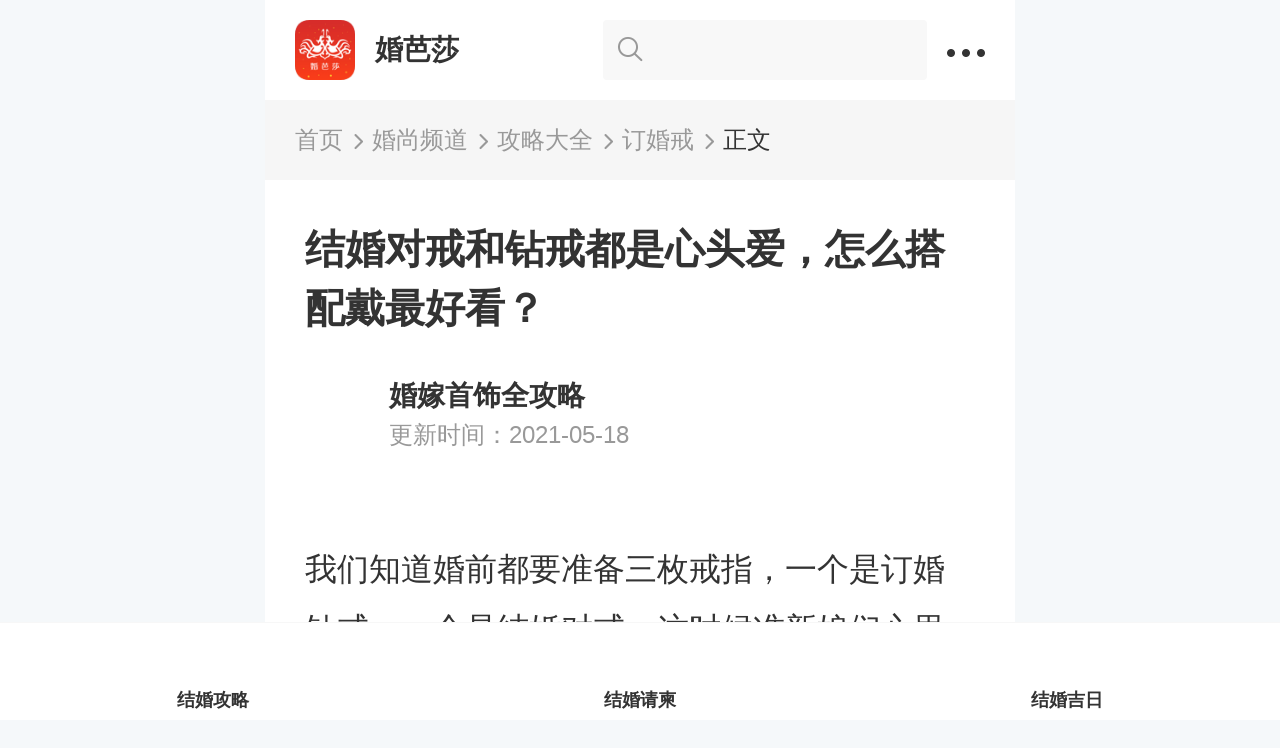

--- FILE ---
content_type: text/html; charset=utf-8
request_url: https://m.jiehun.com.cn/gonglve/d-2095510/
body_size: 8602
content:
<!doctype html>
<html data-n-head-ssr data-n-head="">
  <head>
    <title data-n-head="true">结婚对戒和钻戒都是心头爱，怎么搭配戴最好看？- 中国婚博会官网</title><meta data-n-head="true" charset="utf-8"><meta data-n-head="true" name="format-detection" content="telephone=no"><meta data-n-head="true" name="viewport" content="initial-scale=1, maximum-scale=1, minimum-scale=1, user-scalable=no,viewport-fit=cover"><meta data-n-head="true" data-hid="device" name="applicable-device" content="mobile"><meta data-n-head="true" data-hid="cache" http-equiv="Cache-Control" content="no-transform"><meta data-n-head="true" data-hid="description" name="description" content="结婚对戒和钻戒都是心头爱，怎么搭配戴最好看？"><meta data-n-head="true" data-hid="keywords" name="keywords" content="结婚对戒和钻戒都是心头爱，怎么搭配戴最好看？"><link data-n-head="true" rel="icon" type="image/x-icon" href="https://g.hbhcdn.com/favicon.ico"><link data-n-head="true" data-hid="waptopc" rel="canonical" href="https://m.jiehun.com.cn/gonglve/d-2095510/"><script data-n-head="true" type="application/ld+json">{"@context": "https://ziyuan.baidu.com/contexts/cambrian.jsonld", "@id": "https://m.jiehun.com.cn/gonglve/d-2095510/", "appid": "1605944338841484", "title":"婚芭莎-中国婚博会", "images": [ "https://img.hbhcdn.com/dmp/u/community/1586880000/jh-img-orig-ga_1250350241032577024_911_629_1109952.png"], "pubDate": "2021-04-15T17:10:59", "upDate": "2021-05-18T14:58:16"}</script><link rel="preload" href="https://s.hbhcdn.com/gonglve/cf108207932f34f9da96.js" as="script"><link rel="preload" href="https://s.hbhcdn.com/gonglve/d2fba1cc8152d43eed1a.js" as="script"><link rel="preload" href="https://s.hbhcdn.com/gonglve/35604e7a87b4e0730b9a.css" as="style"><link rel="preload" href="https://s.hbhcdn.com/gonglve/59a068b8442adf7cbb3b.js" as="script"><link rel="preload" href="https://s.hbhcdn.com/gonglve/32b161058aa2b141d8df.css" as="style"><link rel="preload" href="https://s.hbhcdn.com/gonglve/14841990e8dfb80d9394.js" as="script"><link rel="preload" href="https://s.hbhcdn.com/gonglve/525dba53dd611e596d23.css" as="style"><link rel="preload" href="https://s.hbhcdn.com/gonglve/e3b41e5ffd2a4eaf7e8d.js" as="script"><link rel="preload" href="https://s.hbhcdn.com/gonglve/7f20c790431e60f64ed4.css" as="style"><link rel="preload" href="https://s.hbhcdn.com/gonglve/b1c94f7129526c8ca400.js" as="script"><link rel="stylesheet" href="https://s.hbhcdn.com/gonglve/35604e7a87b4e0730b9a.css"><link rel="stylesheet" href="https://s.hbhcdn.com/gonglve/32b161058aa2b141d8df.css"><link rel="stylesheet" href="https://s.hbhcdn.com/gonglve/525dba53dd611e596d23.css"><link rel="stylesheet" href="https://s.hbhcdn.com/gonglve/7f20c790431e60f64ed4.css">
    <script type="text/javascript">!function(e,t){function n(){var e=d.clientWidth/10;d.style.fontSize=e<=75?e+"px":"75px"}var d=t.documentElement,i=e.devicePixelRatio||1;if(function e(){t.body?t.body.style.fontSize=12*i+"px":t.addEventListener("DOMContentLoaded",e)}(),n(),e.addEventListener("resize",n),e.addEventListener("pageshow",function(e){e.persisted&&n()}),2<=i){var o=t.createElement("body"),a=t.createElement("div");a.style.border=".5px solid transparent",o.appendChild(a),d.appendChild(o),1===a.offsetHeight&&d.classList.add("hairlines"),d.removeChild(o)}}(window,document)</script>
    <!--百度统计-->
    <script src="//hm.baidu.com/hm.js?7da93a7b126e8fec09de77d58854f72f"></script>
  </head>
  <body data-n-head="">

    <div data-server-rendered="true" id="__nuxt"><!----><div id="__layout"><div class="page"><section></section> <section data-v-708a47f4><div id="allmap" data-v-708a47f4></div> <div class="dask-popup" style="display:none;" data-v-708a47f4></div> <div class="pulic-popup message-popup" style="display:none;" data-v-708a47f4><p class="text-message" data-v-708a47f4></p> <button class="button-pulic cancel-pulic cancel-message" data-v-708a47f4>继续浏览()</button> <button class="button-pulic ok-pulic ok-message" style="display:none;" data-v-708a47f4>切换到</button> <button class="button-pulic ok-pulic ok-message" style="display:none;" data-v-708a47f4>选择其他城市</button></div></section> <div class="share"><div></div> <div class="initshare"></div></div> <div class="setbgc" data-v-244a34ea><div class="topnav" data-v-59284cb9 data-v-244a34ea><div class="title" data-v-59284cb9><div class="ciw" data-v-59284cb9><a href="/" data-action="{'actionName':'bbs_strategy_wedding'}" class="action_post_web_data" data-v-59284cb9><b data-v-59284cb9></b> <span data-v-59284cb9>婚芭莎</span></a></div> <div class="drops" data-v-59284cb9><a href="/chouhungonglve/search/" class="search" data-v-59284cb9><i class="iconfont icon-icon_searchbeifen" data-v-59284cb9></i> <span data-v-59284cb9></span></a> <em data-v-59284cb9></em></div></div> <div class="con" style="display:none;" data-v-59284cb9 data-v-59284cb9><ul data-v-59284cb9><li data-v-59284cb9><div class="ciw" data-v-59284cb9><a data-action="{'actionName':'bbs_strategy_navigation', 'actionParm':{'itemIndex': '0'}}" href="/" class="action_post_web_data" data-v-59284cb9><img src="https://s.hbhcdn.com/gonglve/img/aabe717.png" data-v-59284cb9><p data-v-59284cb9>首页</p></a></div></li> <li data-v-59284cb9><div class="ciw" data-v-59284cb9><a data-action="{'actionName':'bbs_strategy_navigation', 'actionParm':{'itemIndex': '1'}}" href="/chouhungonglve/" class="action_post_web_data" data-v-59284cb9><img src="https://s.hbhcdn.com/gonglve/img/52b6f1d.png" data-v-59284cb9><p data-v-59284cb9>婚尚频道</p></a></div></li> <li data-v-59284cb9><div class="ciw" data-v-59284cb9><a data-action="{'actionName':'bbs_strategy_navigation', 'actionParm':{'itemIndex': '2'}}" href="/gonglve/" class="action_post_web_data" data-v-59284cb9><img src="https://s.hbhcdn.com/gonglve/img/01e7240.png" data-v-59284cb9><p data-v-59284cb9>攻略大全</p></a></div></li> <li data-v-59284cb9><div class="ciw" data-v-59284cb9><a data-action="{'actionName':'bbs_strategy_navigation', 'actionParm':{'itemIndex': '3'}}" href="/ask/" class="action_post_web_data" data-v-59284cb9><img src="https://s.hbhcdn.com/gonglve/img/23e78c6.png" data-v-59284cb9><p data-v-59284cb9>你问我答</p></a></div></li> <li data-v-59284cb9><a data-action="{'actionName':'bbs_strategy_navigation', 'actionParm':{'itemIndex': '4'}}" href="/baike/" class="action_post_web_data" data-v-59284cb9><img src="https://s.hbhcdn.com/gonglve/img/edd85cb.png" data-v-59284cb9><p data-v-59284cb9>结婚百科</p></a></li></ul> <div class="mask" style="display:none;" data-v-59284cb9></div></div></div> <div class="crumb one-text-line" data-v-244a34ea><div class="ciw crumbsTab"><a href="/"><span class="text">首页</span> <span class="iconfont icon-youjiantoux"></span></a></div><div class="ciw crumbsTab"><a href="/chouhungonglve/"><span class="text">婚尚频道</span> <span class="iconfont icon-youjiantoux"></span></a></div><div class="ciw crumbsTab"><a href="/gonglve/"><span class="text">攻略大全</span> <span class="iconfont icon-youjiantoux"></span></a></div><div class="ciw crumbsTab"><a href="/gonglve/0/"><span class="text">订婚戒</span> <span class="iconfont icon-youjiantoux"></span></a></div><div class="ciw crumbsTab"><a href=""><span class="text">正文</span> <!----></a></div></div> <div class="gldetail" data-v-244a34ea><div class="head-four" data-v-426e9dfb data-v-244a34ea><h1 class="several-text-line" data-v-426e9dfb>结婚对戒和钻戒都是心头爱，怎么搭配戴最好看？</h1> <dl class="author" data-v-426e9dfb><dt data-v-426e9dfb><div flag="1" class="author-sub" data-v-5cdcde4c data-v-426e9dfb><img alt="" class="avatar" data-v-5cdcde4c> <!----></div></dt> <dd data-v-426e9dfb><h5 data-v-426e9dfb>婚嫁首饰全攻略</h5> <p class="displaynone" data-v-426e9dfb>发布时间：2021-04-15</p> <p data-v-426e9dfb>更新时间：2021-05-18</p></dd></dl> <div class="toutu-short" data-v-426e9dfb><img src="https://img.hbhcdn.com/dmp/u/community/1586880000/jh-img-orig-ga_1250350241032577024_911_629_1109952.png_550c0Q80.jpg" alt data-v-426e9dfb></div></div> <div class="glcontent" data-v-244a34ea><!----> <!----> <!----> <!----> <!----> <!----> <!----> <!----> <!----> <!----> <!----> <!----> <div class="textwide-big" data-v-244a34ea><p>我们知道婚前都要准备三枚戒指，一个是订婚钻戒，一个是结婚对戒，这时候准新娘们心里可能有了一个大大的问号~<br></p></div> <!----> <!----> <!----> <!----> <!----> <!----> <!----></div><div class="glcontent" data-v-244a34ea><!----> <!----> <!----> <!----> <!----> <!----> <!----> <div class="imgwide" data-v-3eacb088 data-v-244a34ea><img alt="" data-v-3eacb088></div> <!----> <!----> <!----> <!----> <!----> <!----> <!----> <!----> <!----> <!----> <!----> <!----></div><div class="glcontent" data-v-244a34ea><!----> <!----> <!----> <!----> <!----> <!----> <!----> <!----> <!----> <!----> <!----> <!----> <div class="textwide-big" data-v-244a34ea><p>“被求婚之后我无名指都有一个钻戒了，我要戴着这颗戒指结婚么？那结婚对戒怎么戴？如果不戴钻戒结婚，那钻戒的出场时间也太少了吧！我花了万把块钱买的大钻戒，难道就拍张照片发下朋友圈就要被雪藏了吗？我的钻戒能在婚礼上亮相吗？”</p></div> <!----> <!----> <!----> <!----> <!----> <!----> <!----></div><div class="glcontent" data-v-244a34ea><!----> <!----> <!----> <!----> <!----> <!----> <!----> <div class="imgwide" data-v-3eacb088 data-v-244a34ea><img alt="" data-v-3eacb088></div> <!----> <!----> <!----> <!----> <!----> <!----> <!----> <!----> <!----> <!----> <!----> <!----></div><div class="glcontent" data-v-244a34ea><!----> <!----> <!----> <!----> <!----> <!----> <!----> <!----> <!----> <!----> <!----> <!----> <div class="textwide-big" data-v-244a34ea><p>原来有这么多新娘并不知道戒指该怎么戴！其实这个问题很简单呀！SaSa有办法可以让你的两枚戒指一起在你的婚礼上闪耀~<br></p></div> <!----> <!----> <!----> <!----> <!----> <!----> <!----></div><div class="glcontent" data-v-244a34ea><!----> <!----> <!----> <!----> <!----> <!----> <!----> <!----> <!----> <!----> <!----> <!----> <div class="textwide-big" data-v-244a34ea><p>最最常见的做法是……叠戴！<br></p><p><br>你可以在交换戒指时，直接将结婚戒指套在钻戒外面！<br></p></div> <!----> <!----> <!----> <!----> <!----> <!----> <!----></div><div class="glcontent" data-v-244a34ea><!----> <!----> <!----> <!----> <!----> <!----> <!----> <div class="imgwide" data-v-3eacb088 data-v-244a34ea><img alt="" data-v-3eacb088></div> <!----> <!----> <!----> <!----> <!----> <!----> <!----> <!----> <!----> <!----> <!----> <!----></div><div class="glcontent" data-v-244a34ea><!----> <!----> <!----> <!----> <!----> <!----> <!----> <!----> <!----> <!----> <!----> <!----> <div class="textwide-big" data-v-244a34ea><p>或者是在婚礼当天把钻戒戴在右手，仪式上将婚戒戴在左手无名指上，仪式完毕再把钻戒换到左手，套在婚戒的外面。<br></p><p><br>两个戒指叠戴不仅增加了戒指佩戴的美感，还能让宾客朋友们同时看到你的两个戒指~<br></p></div> <!----> <!----> <!----> <!----> <!----> <!----> <!----></div><div class="glcontent" data-v-244a34ea><!----> <!----> <!----> <!----> <!----> <!----> <!----> <div class="imgwide" data-v-3eacb088 data-v-244a34ea><img alt="" data-v-3eacb088></div> <!----> <!----> <!----> <!----> <!----> <!----> <!----> <!----> <!----> <!----> <!----> <!----></div><div class="glcontent" data-v-244a34ea><!----> <!----> <!----> <!----> <!----> <!----> <!----> <!----> <!----> <!----> <!----> <!----> <div class="textwide-big" data-v-244a34ea><p>不过这种叠戴的方式要戴的好看，不显得那么暴发户，也是有讲究的！</p></div> <!----> <!----> <!----> <!----> <!----> <!----> <!----></div><div class="glcontent" data-v-244a34ea><!----> <!----> <!----> <!----> <!----> <!----> <!----> <!----> <!----> <!----> <!----> <!----> <!----> <!----> <!----> <!----> <!----> <div class="play-video" data-v-008d051e data-v-244a34ea><div class="play-icon" data-v-008d051e></div> <img src="https://img.hbhcdn.com/dmp/p/strategy/129638064121069568.jpg" alt class="play-img" data-v-008d051e> <video x5-video-player-type="h5" x5-video-player-fullscreen="true" playsinline="true" webkit-playsinline="true" x-webkit-airplay="true" controls="controls" name="media" poster="https://img.hbhcdn.com/dmp/p/strategy/129638064121069568.jpg" data-v-008d051e><source src="https://vod.hbhcdn.com/dmp/p/strategy/129638064121069568.mp4" type="video/mp4" data-v-008d051e></video></div> <!----> <!----></div><div class="glcontent" data-v-244a34ea><!----> <!----> <!----> <!----> <!----> <!----> <!----> <!----> <!----> <!----> <!----> <!----> <div class="textwide-big" data-v-244a34ea><p>商家品牌推荐：<a href="https://www.jiehun.com.cn/store/99222/"  >LOVE&LOVE 爱与被爱钻戒  点击了解更多</a></p></div> <!----> <!----> <!----> <!----> <!----> <!----> <!----></div><div class="glcontent" data-v-244a34ea><!----> <!----> <!----> <!----> <!----> <!----> <!----> <!----> <!----> <!----> <!----> <!----> <div class="textwide-big" data-v-244a34ea><p>1、 一定要在款式上有所相似，才不会显的不伦不类。<br>2、 钻戒叠戴还是要遵循同色系的搭配，玫瑰金钻戒最好与玫瑰金的素圈或是玫瑰金排镶钻戒，这样的搭配会显得比较一致。<br>3、指圈大小、色泽都应相近而镶嵌宝石上应一大一小，切记不能都是比较大粒宝石，会很怪异。<br>4、钻戒叠戴一般可以选单颗主钻与素戒或者碎钻镶嵌的戒指搭配，排镶钻戒款式是适合叠戴的最佳选择。<br></p></div> <!----> <!----> <!----> <!----> <!----> <!----> <!----></div><div class="glcontent" data-v-244a34ea><!----> <!----> <!----> <!----> <!----> <!----> <!----> <div class="imgwide" data-v-3eacb088 data-v-244a34ea><img alt="" data-v-3eacb088></div> <!----> <!----> <!----> <!----> <!----> <!----> <!----> <!----> <!----> <!----> <!----> <!----></div><div class="glcontent" data-v-244a34ea><!----> <!----> <!----> <!----> <!----> <!----> <!----> <!----> <!----> <!----> <!----> <!----> <div class="textwide-big" data-v-244a34ea><p>此外，戒指的佩戴给外界传达着重要的信息，如果不懂含义随便戴可能会闹出大尴尬！下面SaSa就来给大家说说关于戒指佩戴的那些事儿吧！<br></p></div> <!----> <!----> <!----> <!----> <!----> <!----> <!----></div><div class="glcontent" data-v-244a34ea><!----> <!----> <!----> <div class="subtit-verti" data-v-0bb44cd6 data-v-244a34ea><div class="text several-text-line" data-v-0bb44cd6>结婚戒指应该戴哪只手</div></div> <!----> <!----> <!----> <!----> <!----> <!----> <!----> <!----> <!----> <!----> <!----> <!----> <!----> <!----> <!----> <!----></div><div class="glcontent" data-v-244a34ea><!----> <!----> <!----> <!----> <!----> <!----> <!----> <!----> <!----> <!----> <!----> <!----> <div class="textwide-big" data-v-244a34ea><p>结婚戒指戴在左手的无名指上，这不论在国内或者国际都是公认的噢，向外界传达着已结婚的信号。<br></p></div> <!----> <!----> <!----> <!----> <!----> <!----> <!----></div><div class="glcontent" data-v-244a34ea><!----> <!----> <!----> <!----> <!----> <!----> <!----> <div class="imgwide" data-v-3eacb088 data-v-244a34ea><img alt="" data-v-3eacb088></div> <!----> <!----> <!----> <!----> <!----> <!----> <!----> <!----> <!----> <!----> <!----> <!----></div><div class="glcontent" data-v-244a34ea><!----> <!----> <!----> <div class="subtit-verti" data-v-0bb44cd6 data-v-244a34ea><div class="text several-text-line" data-v-0bb44cd6>结婚戒指为什么一定要佩戴在左手</div></div> <!----> <!----> <!----> <!----> <!----> <!----> <!----> <!----> <!----> <!----> <!----> <!----> <!----> <!----> <!----> <!----></div><div class="glcontent" data-v-244a34ea><!----> <!----> <!----> <!----> <!----> <!----> <!----> <!----> <!----> <!----> <!----> <!----> <div class="textwide-big" data-v-244a34ea><p>✨据说左手的无名指有一根血管和心脏相连，左右无名指佩戴婚戒，代表着相爱的两个人心甘情愿为了彼此受戒，在今后的生活中有所克制和牵绊，同时也意味着让爱直达心底，心心相印。所以新人一定要把结婚戒指亲手戴在对方的左手无名指上~<br></p></div> <!----> <!----> <!----> <!----> <!----> <!----> <!----></div><div class="glcontent" data-v-244a34ea><!----> <!----> <!----> <!----> <!----> <!----> <!----> <div class="imgwide" data-v-3eacb088 data-v-244a34ea><img alt="" data-v-3eacb088></div> <!----> <!----> <!----> <!----> <!----> <!----> <!----> <!----> <!----> <!----> <!----> <!----></div><div class="glcontent" data-v-244a34ea><!----> <!----> <!----> <!----> <!----> <!----> <!----> <!----> <!----> <!----> <!----> <!----> <div class="textwide-big" data-v-244a34ea><p>✨ 人的手指分别有着不同的含义，中指居于中央代表着自己，食指在中指附近，代表着和我们共同长大的兄弟姐妹，而大拇指位于边缘则像是保护着我们的父母，小拇指同样位于边缘则代表着我们的子女，无名指代表配偶。当我们把中指折叠，其他四组手指直立着，这时候我们会发现除了无名指很难分开，其他三组手指都能很容易的分开。这意味着父母、兄弟姐妹、子女都会离开自己，只有配偶与自己一辈子不分离。所以在新人们将结婚戒指戴在无名指上时也意味着彼此不离不弃。</p></div> <!----> <!----> <!----> <!----> <!----> <!----> <!----></div><div class="glcontent" data-v-244a34ea><!----> <!----> <!----> <!----> <!----> <!----> <!----> <div class="imgwide" data-v-3eacb088 data-v-244a34ea><img alt="" data-v-3eacb088></div> <!----> <!----> <!----> <!----> <!----> <!----> <!----> <!----> <!----> <!----> <!----> <!----></div><div class="glcontent" data-v-244a34ea><!----> <!----> <!----> <!----> <!----> <!----> <!----> <!----> <!----> <!----> <!----> <!----> <div class="textwide-big" data-v-244a34ea>✨结婚戒戴在左手无名指，还有一个非常重要的原因，就是日常人们习惯用右手做事情，而左手一般使用的比较少。把结婚戒指戴在左手上，不仅能在一定程度上减少日常对戒指的损耗，在工作、做家务时也会更加方便。</div> <!----> <!----> <!----> <!----> <!----> <!----> <!----></div><div class="glcontent" data-v-244a34ea><!----> <!----> <!----> <!----> <!----> <!----> <!----> <div class="imgwide" data-v-3eacb088 data-v-244a34ea><img alt="" data-v-3eacb088></div> <!----> <!----> <!----> <!----> <!----> <!----> <!----> <!----> <!----> <!----> <!----> <!----></div><div class="glcontent" data-v-244a34ea><!----> <!----> <!----> <div class="subtit-verti" data-v-0bb44cd6 data-v-244a34ea><div class="text several-text-line" data-v-0bb44cd6>其他手指佩戴戒指的含义</div></div> <!----> <!----> <!----> <!----> <!----> <!----> <!----> <!----> <!----> <!----> <!----> <!----> <!----> <!----> <!----> <!----></div><div class="glcontent" data-v-244a34ea><!----> <!----> <!----> <!----> <!----> <!----> <!----> <!----> <!----> <!----> <!----> <!----> <div class="textwide-big" data-v-244a34ea><p>右手小指：不谈恋爱<br>右手无名指：热恋中<br>右手中指：名花有主<br>右手食指：单身贵族<br>左手小指：不婚族<br>左手无名指：结婚<br>左手中指：订婚<br>左手食指：未婚<br>左右手的大拇指：代表权势的意思，古代的皇上就是就会给大拇指戴扳指，代表着自己的权利，这一点相信大家在不少的影视剧中都看到了吧！<br></p></div> <!----> <!----> <!----> <!----> <!----> <!----> <!----></div><div class="glcontent" data-v-244a34ea><!----> <!----> <!----> <!----> <!----> <!----> <!----> <div class="imgwide" data-v-3eacb088 data-v-244a34ea><img alt="" data-v-3eacb088></div> <!----> <!----> <!----> <!----> <!----> <!----> <!----> <!----> <!----> <!----> <!----> <!----></div><div class="glcontent" data-v-244a34ea><!----> <!----> <!----> <!----> <!----> <!----> <!----> <!----> <!----> <!----> <!----> <!----> <div class="textwide-big" data-v-244a34ea><p>SaSa有话说：现在你知道结婚对戒和钻戒怎么搭配了吗？今天关于戒指佩戴的事情SaSa就说完了，大家以后在生活中佩戴戒指一定要注意噢！<br></p></div> <!----> <!----> <!----> <!----> <!----> <!----> <!----></div><div class="glcontent" data-v-244a34ea><!----> <!----> <!----> <!----> <!----> <!----> <!----> <!----> <!----> <!----> <div class="imglink" data-v-30ca7ace data-v-244a34ea><a href="https://www.jiehun.com.cn/zhuanti/2003625/" class="block" data-v-30ca7ace><img alt="" data-v-30ca7ace></a> <div class="text_pic_desc" data-v-30ca7ace>点击图片，即可进入GIA钻石小课堂，教你如何选钻石</div></div> <!----> <!----> <!----> <!----> <!----> <!----> <!----> <!----> <!----></div><div class="glcontent" data-v-244a34ea><!----> <!----> <!----> <!----> <!----> <!----> <!----> <!----> <!----> <!----> <!----> <!----> <div class="textwide-big" data-v-244a34ea><p>点击图片，即可进入GIA钻石小课堂，教你如何选钻石<br></p></div> <!----> <!----> <!----> <!----> <!----> <!----> <!----></div> <div class="tag-container tag-box line-multi" data-v-58803d9d data-v-244a34ea><div class="topic-tag" data-v-58803d9d><object data-v-58803d9d><a href="/tag/a3162/" class="tag-text" data-v-58803d9d><span class="tag-sign-detail" data-v-58803d9d>#</span>
                钻戒
            </a></object></div><div class="topic-tag" data-v-58803d9d><object data-v-58803d9d><a href="/tag/a3163/" class="tag-text" data-v-58803d9d><span class="tag-sign-detail" data-v-58803d9d>#</span>
                戒指
            </a></object></div><div class="topic-tag" data-v-58803d9d><object data-v-58803d9d><a href="/tag/a3177/" class="tag-text" data-v-58803d9d><span class="tag-sign-detail" data-v-58803d9d>#</span>
                结婚戒指
            </a></object></div></div> <!----></div> <!----> <div class="about" data-v-736ffb64 data-v-244a34ea><h3 data-v-736ffb64>猜你喜欢</h3> <ul data-v-736ffb64><li data-v-736ffb64><a href="https://m.jiehun.com.cn/gonglve/d-2086241/" data-action="{'actionName':'gonglve_detail_recommend','actionValue':'1'}" class="block action_post_web_data" data-v-736ffb64><div class="left" data-v-736ffb64><h5 class="several-text-line" data-v-736ffb64>世界十大婚戒品牌，不想和别人撞“戒”的快收藏！</h5> <p data-v-736ffb64><img class="uimg" data-v-736ffb64> <span class="uname one-text-line" data-v-736ffb64>婚嫁首饰全攻略</span> <span class="right" data-v-736ffb64>7195  阅读</span></p></div> <img alt="" class="right-img" data-v-736ffb64></a></li><li data-v-736ffb64><a href="https://m.jiehun.com.cn/gonglve/d-2101916/" data-action="{'actionName':'gonglve_detail_recommend','actionValue':'2'}" class="block action_post_web_data" data-v-736ffb64><div class="left" data-v-736ffb64><h5 class="several-text-line" data-v-736ffb64>金色成秋季热门搭配色，看新娘造型如何运用！</h5> <p data-v-736ffb64><img class="uimg" data-v-736ffb64> <span class="uname one-text-line" data-v-736ffb64>婚嫁首饰全攻略</span> <span class="right" data-v-736ffb64>2754  阅读</span></p></div> <img alt="" class="right-img" data-v-736ffb64></a></li><li data-v-736ffb64><a href="https://m.jiehun.com.cn/gonglve/d-2098761/" data-action="{'actionName':'gonglve_detail_recommend','actionValue':'3'}" class="block action_post_web_data" data-v-736ffb64><div class="left" data-v-736ffb64><h5 class="several-text-line" data-v-736ffb64>长在审美点上的仙女，都爱这9种珠宝叠戴法！</h5> <p data-v-736ffb64><img class="uimg" data-v-736ffb64> <span class="uname one-text-line" data-v-736ffb64>婚嫁首饰全攻略</span> <span class="right" data-v-736ffb64>4319  阅读</span></p></div> <img alt="" class="right-img" data-v-736ffb64></a></li></ul></div> <div data-v-3e14d33c data-v-244a34ea><!----> <!----></div> <div class="btbarwrap" data-v-ca3a1d98 data-v-244a34ea><div class="btbar whitebg" data-v-ca3a1d98><div class="item zan" data-v-ca3a1d98><a href="/reply/list/2095510" class="iconbox" data-v-ca3a1d98><!----> <i class="iconfont icon-icon_pinglun" data-v-ca3a1d98></i></a></div> <div class="item redbtn" data-v-ca3a1d98><a href="javascript:void(0)" class="block" data-v-ca3a1d98><em class="jiaobiao" data-v-ca3a1d98></em> <div class="text " data-v-ca3a1d98>订婚戒
                    <p data-v-ca3a1d98>更多攻略</p></div></a></div></div></div> <div class="share" data-v-244a34ea><div></div> <div class="initshare"></div></div> <!----></div></div></div></div><script>window.__NUXT__=(function(a,b,c,d,e,f,g,h,i,j,k,l,m,n,o,p,q,r,s,t,u,v,w,x,y,z,A){z.lists=[];z.total=f;return {layout:"default",data:[{relate:{relate_product:[],relate_gonglve:[{gonglve_id:"2086241",title:"世界十大婚戒品牌，不想和别人撞“戒”的快收藏！",view_num:"7195",img_url:"https:\u002F\u002Fimg.hbhcdn.com\u002Fdmp\u002Fu\u002Fcommunity\u002F1571241600\u002Fjh-img-orig-ga_1184771569412317184_1661_2500_1987670.jpg",user_info:{uid:m,uname:i,ulevel:q,ulevel_name:r,face_id:s,img_url:j},link:"https:\u002F\u002Fm.jiehun.com.cn\u002Fgonglve\u002Fd-2086241\u002F"},{gonglve_id:"2101916",title:"金色成秋季热门搭配色，看新娘造型如何运用！",view_num:"2754",img_url:"https:\u002F\u002Fimg.hbhcdn.com\u002Fdmp\u002Fu\u002Fcommunity\u002F1600099200\u002Fjh-img-orig-ga_1305775919948734464_838_638_109131.jpg",user_info:{uid:m,uname:i,ulevel:q,ulevel_name:r,face_id:s,img_url:j},link:"https:\u002F\u002Fm.jiehun.com.cn\u002Fgonglve\u002Fd-2101916\u002F"},{gonglve_id:"2098761",title:"长在审美点上的仙女，都爱这9种珠宝叠戴法！",view_num:"4319",img_url:"https:\u002F\u002Fimg.hbhcdn.com\u002Fdmp\u002Fu\u002Fcommunity\u002F1598976000\u002Fjh-img-orig-ga_1301039622457761792_607_998_527496.png",user_info:{uid:m,uname:i,ulevel:q,ulevel_name:r,face_id:s,img_url:j},link:"https:\u002F\u002Fm.jiehun.com.cn\u002Fgonglve\u002Fd-2098761\u002F"}]},data:{scm_id:"58531",crumbs:[{url:w,name:"首页"},{url:"\u002Fchouhungonglve\u002F",name:"婚尚频道"},{url:"\u002Fgonglve\u002F",name:"攻略大全"},{url:"\u002Fgonglve\u002F0\u002F",name:v},{url:d,name:"正文"}],zone_topic:{info:{community_id:"2095510",forum_id:"1209",title:k,desc:"\u003Cp\u003E结婚钻戒和对戒应该怎么搭配戴？看完你就知道了。\u003C\u002Fp\u003E",create_time:"1618477859",update_time:"1621321096",show_time:"2021-05-18",tpl_id:"4",community_url:t,img_url:l,video_url:d,video_width:f,video_height:f,video_type:A,video_number:o,video_img:d,cover_pic:l,reply_num:f,user_id:501990289,user_name:i,user_face_id:j,user_official_flag:p,content:[{type:a,name:e,show_style:a,text:"\u003Cp\u003E我们知道婚前都要准备三枚戒指，一个是订婚钻戒，一个是结婚对戒，这时候准新娘们心里可能有了一个大大的问号~\u003Cbr\u003E\u003C\u002Fp\u003E",module_id:177402},{type:c,name:g,show_style:c,pic_url:"https:\u002F\u002Fimg.hbhcdn.com\u002Fdmp\u002Fu\u002Fcommunity\u002F1586880000\u002Fjh-img-orig-ga_1250351380658528256_477_441_198827.png",module_id:177455,pic_desc:d},{type:a,name:e,show_style:a,text:"\u003Cp\u003E“被求婚之后我无名指都有一个钻戒了，我要戴着这颗戒指结婚么？那结婚对戒怎么戴？如果不戴钻戒结婚，那钻戒的出场时间也太少了吧！我花了万把块钱买的大钻戒，难道就拍张照片发下朋友圈就要被雪藏了吗？我的钻戒能在婚礼上亮相吗？”\u003C\u002Fp\u003E",module_id:177456},{type:c,name:g,show_style:c,pic_url:"https:\u002F\u002Fimg.hbhcdn.com\u002Fdmp\u002Fu\u002Fcommunity\u002F1586880000\u002Fjh-img-orig-ga_1250350284564963328_494_448_531894.png",module_id:177403,pic_desc:d},{type:a,name:e,show_style:a,text:"\u003Cp\u003E原来有这么多新娘并不知道戒指该怎么戴！其实这个问题很简单呀！SaSa有办法可以让你的两枚戒指一起在你的婚礼上闪耀~\u003Cbr\u003E\u003C\u002Fp\u003E",module_id:177404},{type:a,name:e,show_style:a,text:"\u003Cp\u003E最最常见的做法是……叠戴！\u003Cbr\u003E\u003C\u002Fp\u003E\u003Cp\u003E\u003Cbr\u003E你可以在交换戒指时，直接将结婚戒指套在钻戒外面！\u003Cbr\u003E\u003C\u002Fp\u003E",module_id:177405},{type:c,name:g,show_style:c,pic_url:"https:\u002F\u002Fimg.hbhcdn.com\u002Fdmp\u002Fu\u002Fcommunity\u002F1586880000\u002Fjh-img-orig-ga_1250350330840719360_490_466_540777.png",module_id:177406,pic_desc:d},{type:a,name:e,show_style:a,text:"\u003Cp\u003E或者是在婚礼当天把钻戒戴在右手，仪式上将婚戒戴在左手无名指上，仪式完毕再把钻戒换到左手，套在婚戒的外面。\u003Cbr\u003E\u003C\u002Fp\u003E\u003Cp\u003E\u003Cbr\u003E两个戒指叠戴不仅增加了戒指佩戴的美感，还能让宾客朋友们同时看到你的两个戒指~\u003Cbr\u003E\u003C\u002Fp\u003E",module_id:177407},{type:c,name:g,show_style:c,pic_url:"https:\u002F\u002Fimg.hbhcdn.com\u002Fdmp\u002Fu\u002Fcommunity\u002F1586880000\u002Fjh-img-orig-ga_1250350454619119616_779_662_782917.png",module_id:177408,pic_desc:d},{type:a,name:e,show_style:a,text:"\u003Cp\u003E不过这种叠戴的方式要戴的好看，不显得那么暴发户，也是有讲究的！\u003C\u002Fp\u003E",module_id:177409},{type:u,name:"视频",show_style:u,video_id:"129638064121069568",cover_pic:"https:\u002F\u002Fimg.hbhcdn.com\u002Fdmp\u002Fp\u002Fstrategy\u002F129638064121069568.jpg",video_url:"https:\u002F\u002Fvod.hbhcdn.com\u002Fdmp\u002Fp\u002Fstrategy\u002F129638064121069568.mp4",video_name:d,module_id:181615,video_type:A,video_number:o,video_title:d},{type:a,name:e,show_style:a,text:"\u003Cp\u003E商家品牌推荐：\u003Ca href=\"https:\u002F\u002Fwww.jiehun.com.cn\u002Fstore\u002F99222\u002F\"  \u003ELOVE&LOVE 爱与被爱钻戒  点击了解更多\u003C\u002Fa\u003E\u003C\u002Fp\u003E",module_id:181616},{type:a,name:e,show_style:a,text:"\u003Cp\u003E1、 一定要在款式上有所相似，才不会显的不伦不类。\u003Cbr\u003E2、 钻戒叠戴还是要遵循同色系的搭配，玫瑰金钻戒最好与玫瑰金的素圈或是玫瑰金排镶钻戒，这样的搭配会显得比较一致。\u003Cbr\u003E3、指圈大小、色泽都应相近而镶嵌宝石上应一大一小，切记不能都是比较大粒宝石，会很怪异。\u003Cbr\u003E4、钻戒叠戴一般可以选单颗主钻与素戒或者碎钻镶嵌的戒指搭配，排镶钻戒款式是适合叠戴的最佳选择。\u003Cbr\u003E\u003C\u002Fp\u003E",module_id:177410},{type:c,name:g,show_style:c,pic_url:"https:\u002F\u002Fimg.hbhcdn.com\u002Fdmp\u002Fu\u002Fcommunity\u002F1586880000\u002Fjh-img-orig-ga_1250350528983834624_684_570_881919.png",module_id:177411,pic_desc:d},{type:a,name:e,show_style:a,text:"\u003Cp\u003E此外，戒指的佩戴给外界传达着重要的信息，如果不懂含义随便戴可能会闹出大尴尬！下面SaSa就来给大家说说关于戒指佩戴的那些事儿吧！\u003Cbr\u003E\u003C\u002Fp\u003E",module_id:177412},{type:h,name:n,show_style:h,text:"结婚戒指应该戴哪只手",module_id:177413},{type:a,name:e,show_style:a,text:"\u003Cp\u003E结婚戒指戴在左手的无名指上，这不论在国内或者国际都是公认的噢，向外界传达着已结婚的信号。\u003Cbr\u003E\u003C\u002Fp\u003E",module_id:177414},{type:c,name:g,show_style:c,pic_url:"https:\u002F\u002Fimg.hbhcdn.com\u002Fdmp\u002Fu\u002Fcommunity\u002F1586880000\u002Fjh-img-orig-ga_1250350602413514752_780_728_1324417.png",module_id:177415,pic_desc:d},{type:h,name:n,show_style:h,text:"结婚戒指为什么一定要佩戴在左手",module_id:177416},{type:a,name:e,show_style:a,text:"\u003Cp\u003E✨据说左手的无名指有一根血管和心脏相连，左右无名指佩戴婚戒，代表着相爱的两个人心甘情愿为了彼此受戒，在今后的生活中有所克制和牵绊，同时也意味着让爱直达心底，心心相印。所以新人一定要把结婚戒指亲手戴在对方的左手无名指上~\u003Cbr\u003E\u003C\u002Fp\u003E",module_id:177417},{type:c,name:g,show_style:c,pic_url:"https:\u002F\u002Fimg.hbhcdn.com\u002Fdmp\u002Fu\u002Fcommunity\u002F1586880000\u002Fjh-img-orig-ga_1250350637591142400_758_705_592531.png",module_id:177418,pic_desc:d},{type:a,name:e,show_style:a,text:"\u003Cp\u003E✨ 人的手指分别有着不同的含义，中指居于中央代表着自己，食指在中指附近，代表着和我们共同长大的兄弟姐妹，而大拇指位于边缘则像是保护着我们的父母，小拇指同样位于边缘则代表着我们的子女，无名指代表配偶。当我们把中指折叠，其他四组手指直立着，这时候我们会发现除了无名指很难分开，其他三组手指都能很容易的分开。这意味着父母、兄弟姐妹、子女都会离开自己，只有配偶与自己一辈子不分离。所以在新人们将结婚戒指戴在无名指上时也意味着彼此不离不弃。\u003C\u002Fp\u003E",module_id:177419},{type:c,name:g,show_style:c,pic_url:"https:\u002F\u002Fimg.hbhcdn.com\u002Fdmp\u002Fu\u002Fcommunity\u002F1586880000\u002Fjh-img-orig-ga_1250350676782718976_786_528_429807.png",module_id:177420,pic_desc:d},{type:a,name:e,show_style:a,text:"✨结婚戒戴在左手无名指，还有一个非常重要的原因，就是日常人们习惯用右手做事情，而左手一般使用的比较少。把结婚戒指戴在左手上，不仅能在一定程度上减少日常对戒指的损耗，在工作、做家务时也会更加方便。",module_id:177421},{type:c,name:g,show_style:c,pic_url:"https:\u002F\u002Fimg.hbhcdn.com\u002Fdmp\u002Fu\u002Fcommunity\u002F1586880000\u002Fjh-img-orig-ga_1250350757372370944_740_741_535624.png",module_id:177422,pic_desc:d},{type:h,name:n,show_style:h,text:"其他手指佩戴戒指的含义",module_id:177423},{type:a,name:e,show_style:a,text:"\u003Cp\u003E右手小指：不谈恋爱\u003Cbr\u003E右手无名指：热恋中\u003Cbr\u003E右手中指：名花有主\u003Cbr\u003E右手食指：单身贵族\u003Cbr\u003E左手小指：不婚族\u003Cbr\u003E左手无名指：结婚\u003Cbr\u003E左手中指：订婚\u003Cbr\u003E左手食指：未婚\u003Cbr\u003E左右手的大拇指：代表权势的意思，古代的皇上就是就会给大拇指戴扳指，代表着自己的权利，这一点相信大家在不少的影视剧中都看到了吧！\u003Cbr\u003E\u003C\u002Fp\u003E",module_id:177424},{type:c,name:g,show_style:c,pic_url:"https:\u002F\u002Fimg.hbhcdn.com\u002Fdmp\u002Fu\u002Fcommunity\u002F1586880000\u002Fjh-img-orig-ga_1250350844928172032_496_589_432907.png",module_id:177425,pic_desc:d},{type:a,name:e,show_style:a,text:"\u003Cp\u003ESaSa有话说：现在你知道结婚对戒和钻戒怎么搭配了吗？今天关于戒指佩戴的事情SaSa就说完了，大家以后在生活中佩戴戒指一定要注意噢！\u003Cbr\u003E\u003C\u002Fp\u003E",module_id:177426},{type:x,name:"图片链接",show_style:x,pic_url:"https:\u002F\u002Fimg.hbhcdn.com\u002Fdmp\u002Fu\u002Fcommunity\u002F1589731200\u002Fjh-img-orig-ga_1262276213566447616_721_636_128719.png",link:y,app_link:y,module_id:187950,pic_desc:"点击图片，即可进入GIA钻石小课堂，教你如何选钻石"},{type:a,name:e,show_style:a,text:"\u003Cp\u003E点击图片，即可进入GIA钻石小课堂，教你如何选钻石\u003Cbr\u003E\u003C\u002Fp\u003E",module_id:187951}]},operation:{reply_num:f,collect_num:f,support_num:f,collect_status:f,support_status:f,show_edit:f,show_operate:p,forum:{name:v,more_name:"更多攻略",url:"https:\u002F\u002Fm.jiehun.com.cn\u002Fgonglve\u002F1209\u002F"}},share:{share_btn:d,share_hint:d,title:k,desc:"结婚钻戒和对戒应该怎么搭配戴？看完你就知道了。",link:t,img_url:"https:\u002F\u002Fimg.hbhcdn.com\u002Fdmp\u002Fu\u002Fcommunity\u002F1586880000\u002Fjh-img-orig-ga_1250350241032577024_911_629_1109952.png_150c0.png",show_lottery_dlg:p,target:d}},topic_replys:z,related_keyword:[{keyword_id:"3162",keyword_name:"钻戒"},{keyword_id:"3163",keyword_name:"戒指"},{keyword_id:"3177",keyword_name:"结婚戒指"}]},newarr:[],title:k,description:k,replyData:z,img_url:l,creatTime:"\"2021-04-15T17:10:59\"",updateTime:"\"2021-05-18T14:58:16\""}],error:null,state:{browser:{isMobile:b,isAndroid:b,isIOS:b,isWeixin:b,isMiniProgram:b,isQQ:b,isQQBrowser:b,isQzone:b,isHbs:b,isYbs:b,isMT:b,isApp:b,isBaiduApp:b,isWeibo:b},counter:f,title:"婚芭莎",index:b,channels:b,detail:b,search:b,headtype:d,cityid:void 0,currentSite:{citySiteId:o,cityName:"全国",cityEname:"quanguo",cityDomainName:"www.jiehun.com.cn"},bbsBaseUrl:w,baikePchost:"https:\u002F\u002Fwww.jiehun.com.cn\u002Fbaike\u002F",baikeWaphost:"https:\u002F\u002Fm.jiehun.com.cn\u002Fbaike\u002F",statichost:"http:\u002F\u002Fimg.hbhcdn.com",domain:".jiehun.com.cn",url:t,defaultImg:"data:image\u002Fpng;base64,iVBORw0KGgoAAAANSUhEUgAAAA8AAAAbCAYAAACjkdXHAAAAIUlEQVQ4jWN89+7dfwYyARO5Gkc1j2oe1TyqeVTzCNMMAAYyA\u002F+KFoTzAAAAAElFTkSuQmCC",uappkey:d,inApps:b,seo:{title:"婚芭莎-中国婚博会",keywords:"婚芭莎, 婚博会, 中国婚博会",description:"婚芭莎中国婚博会一站式在购平台"},share:{shareSign:b}},serverRendered:true}}("text1",false,"pic3","","普通文本",0,"图片","subtitle3","婚嫁首饰全攻略","https:\u002F\u002Fimg.hbhcdn.com\u002Fdmp\u002Fu\u002Fportrait\u002F1607875200\u002Fjh-img-orig-ga_1338358450300493824_1071_1072_204922.jpg","结婚对戒和钻戒都是心头爱，怎么搭配戴最好看？","https:\u002F\u002Fimg.hbhcdn.com\u002Fdmp\u002Fu\u002Fcommunity\u002F1586880000\u002Fjh-img-orig-ga_1250350241032577024_911_629_1109952.png","501990289","小标题","0",1,"new","新会员","\u002Fdmp\u002Fu\u002Fportrait\u002F1607875200\u002Fjh-img-orig-ga_1338358450300493824_1071_1072_204922.jpg","https:\u002F\u002Fm.jiehun.com.cn\u002Fgonglve\u002Fd-2095510\u002F","video","订婚戒","\u002F","pic_link","https:\u002F\u002Fwww.jiehun.com.cn\u002Fzhuanti\u002F2003625\u002F",{},"1"));</script><script src="https://s.hbhcdn.com/gonglve/cf108207932f34f9da96.js" defer></script><script src="https://s.hbhcdn.com/gonglve/e3b41e5ffd2a4eaf7e8d.js" defer></script><script src="https://s.hbhcdn.com/gonglve/b1c94f7129526c8ca400.js" defer></script><script src="https://s.hbhcdn.com/gonglve/d2fba1cc8152d43eed1a.js" defer></script><script src="https://s.hbhcdn.com/gonglve/59a068b8442adf7cbb3b.js" defer></script><script src="https://s.hbhcdn.com/gonglve/14841990e8dfb80d9394.js" defer></script>

    <!--数据上报-->
    <script src="//fun.hbhcdn.com/global-static/postData/1.6.1/post_data.min.js"></script>

    <script type="text/javascript" src="//api.map.baidu.com/api?v=3.0&ak=nA2qHeb3Znj4AWI6YiI799AMfRLkrRc0&s=1"></script>

  </body>
</html>


--- FILE ---
content_type: text/css
request_url: https://s.hbhcdn.com/gonglve/32b161058aa2b141d8df.css
body_size: 19170
content:
.root[data-v-7be43ee6]{padding:0 .4rem;overflow:scroll}ul[data-v-7be43ee6]{list-style:none}.leftCol[data-v-7be43ee6]{float:left}.rightCol[data-v-7be43ee6]{float:right}.item-box[data-v-7be43ee6]{min-height:1rem}.item-box[data-v-7be43ee6]:after{content:"";display:table}.container[data-v-4050ccbe]{text-align:center;width:100%;height:100%;background:#fff}.container .title-icon[data-v-4050ccbe]{width:100%;display:flex;justify-content:center}.err-icon[data-v-4050ccbe]{width:2.13333rem;height:2.13333rem;display:block;margin:2rem auto .42667rem;background:url(https://s.hbhcdn.com/gonglve/img/383248d.png) no-repeat;background-size:100%}.info[data-v-4050ccbe]{font-size:.34667rem;color:#999;font-weight:400}.info .bigtit[data-v-4050ccbe]{font-size:.4rem;color:#666;margin-bottom:.21333rem}.info .bigtit_t[data-v-4050ccbe]{font-size:.34667rem;color:#999}.buttons[data-v-4050ccbe]{display:flex;justify-content:center;margin-top:.66667rem}.buttons a[data-v-4050ccbe]{width:3.2rem;height:.93333rem;display:inline-block;line-height:.93333rem;font-size:.37333rem;margin:0 .26667rem}.buttons a.goback[data-v-4050ccbe]{border:1px solid #ddd;color:#666;border-radius:.46667rem}.buttons a.gohome[data-v-4050ccbe]{background:linear-gradient(90deg,#ff3b50,#ff5542);color:#fff;border-radius:.46667rem}.borders[data-v-4050ccbe]{width:100%;height:.26667rem;background:#f5f8fa;margin-top:2rem}.recommend[data-v-4050ccbe]{box-sizing:border-box}.recommend .recommend-header[data-v-4050ccbe]{width:8.93333rem;height:1.13333rem;display:flex;justify-content:space-between;align-items:center;margin:0 auto}.recommend .recommend-header p[data-v-4050ccbe]{font-size:.42667rem;color:#333;font-weight:700}.recommend .recommend-header a[data-v-4050ccbe]{font-size:.32rem;color:#999;display:flex;align-items:center}.recommend .recommend-header a[data-v-4050ccbe]:after{content:"";width:.30667rem;height:.30667rem;background:url([data-uri]);background-size:100%}.root[data-v-4050ccbe]{padding:0 .53333rem!important}.waterfall-box[data-v-4050ccbe]{width:4.33333rem;background:#fff;box-shadow:0 0 .21333rem 0 hsla(0,0%,60%,.2);border:.01333rem solid #e1e1e1;color:#333;border-radius:.21333rem;margin-bottom:.26667rem;position:relative;padding-bottom:.32rem}.waterfall-box-img[data-v-4050ccbe]{display:block;width:100%;border-radius:.21333rem .21333rem 0 0}.waterfall-box>a>p[data-v-4050ccbe]{margin-top:.21333rem;line-height:.53333rem;font-size:.34667rem;padding:0 .21333rem;color:#333;text-overflow:ellipsis;display:-webkit-box;-webkit-line-clamp:2;overflow:hidden;/*! autoprefixer: off */-webkit-box-orient:vertical;text-align:left;font-weight:500}.see-more[data-v-4050ccbe]{display:flex;justify-content:center;align-items:center;margin-top:.16rem;padding-bottom:.85333rem}.see-more a[data-v-4050ccbe]{width:2.56rem;height:.85333rem;display:inline-block;line-height:.85333rem;font-size:.37333rem;border:1px solid #ff3b50;color:#ff3b50;border-radius:.44rem}.several-text-line[data-v-4050ccbe]{font-weight:700!important}body{background:#fff}.nuxt-progress{position:fixed;top:0;left:0;right:0;height:.02667rem;width:0;opacity:1;transition:width .1s,opacity .4s;background-color:#ff6363;z-index:999999}.nuxt-progress.nuxt-progress-notransition{transition:none}.nuxt-progress-failed{background-color:red}@font-face{font-family:iconfont;src:url(https://s.hbhcdn.com/gonglve/fonts/a22fcd3.eot);src:url(https://s.hbhcdn.com/gonglve/fonts/a22fcd3.eot#iefix) format("embedded-opentype"),url("[data-uri]") format("woff2"),url(https://s.hbhcdn.com/gonglve/fonts/076acf4.woff) format("woff"),url(https://s.hbhcdn.com/gonglve/fonts/d4982d5.ttf) format("truetype"),url(https://s.hbhcdn.com/gonglve/img/0e3338e.svg#iconfont) format("svg")}.iconfont{font-family:iconfont!important;font-size:.21333rem;font-style:normal;-webkit-font-smoothing:antialiased;-moz-osx-font-smoothing:grayscale}.icon-time:before{content:"\e70a"}.icon-xiala:before{content:"\e634"}.icon-icon_searchbeifen:before{content:"\e709"}.icon-zan:before{content:"\e703"}.icon-shoucang:before{content:"\e704"}.icon-zhuanfa1:before{content:"\e705"}.icon-shoucang-kong:before{content:"\e706"}.icon-Group6:before{content:"\e707"}.icon-Group7:before{content:"\e708"}.icon-defuben:before{content:"\e6fd"}.icon-iconbofang:before{content:"\e6fe"}.icon-defuben1:before{content:"\e6ff"}.icon-fuzhi:before{content:"\e700"}.icon-pinglun:before{content:"\e701"}.icon-icon-test1:before{content:"\e702"}.icon-bianji:before{content:"\e633"}.icon-xingzhuangjiehe1:before{content:"\e6e3"}.icon-bianzu:before{content:"\e6e2"}.icon-icon_searchfuzhi:before{content:"\e6e1"}.icon-xingzhuangjiehe:before{content:"\e6e0"}.icon-icon-test:before{content:"\e6dc"}.icon-shuaxin:before{content:"\e6de"}.icon-icon_lj:before{content:"\e6df"}.icon-xiangyoujiantou:before{content:"\e632"}.icon-yizan:before{content:"\e62e"}.icon-arrow_test:before{content:"\e6db"}.icon-jiantouxiayibu:before{content:"\e62d"}.icon-bangdan:before{content:"\e631"}.icon-yishoucang1:before{content:"\e630"}.icon-shoucang1:before{content:"\e62f"}.icon-tijiaochenggong:before{content:"\e6da"}.icon-icon_zan:before{content:"\e6d8"}.icon-icon_zan1:before{content:"\e6d9"}.icon-zhuanfa:before{content:"\e6d4"}.icon-icon_pinglun:before{content:"\e6d5"}.icon-icon_shoucang:before{content:"\e6d6"}.icon-icon_yishoucang:before{content:"\e6d7"}.icon-gengduo1:before{content:"\e6d3"}.icon-Group5:before{content:"\e6cf"}.icon-GroupCopy5:before{content:"\e6d2"}.icon-yilingqu:before{content:"\e6ce"}.icon-fenzu1:before{content:"\e6d0"}.icon-GroupCopy6:before{content:"\e6d1"}.icon-Group3:before{content:"\e62c"}.icon-zheng:before{content:"\e6c1"}.icon-te:before{content:"\e6cc"}.icon-zhan:before{content:"\e6cd"}.icon-jiri_iconyou:before{content:"\e62b"}.icon-jiri_yishoucang1:before{content:"\e62a"}.icon-jiri_yishoucang:before{content:"\e629"}.icon-jiri_weishoucang:before{content:"\e628"}.icon-jiri_shaixuaniconxia:before{content:"\e627"}.icon-jiri_rili:before{content:"\e626"}.icon-jiri_jiri:before{content:"\e625"}.icon-jiri_fenxiang:before{content:"\e624"}.icon-jiri_daohangiconxia:before{content:"\e623"}.icon-bg1:before{content:"\e622"}.icon-bg:before{content:"\e621"}.icon-hot:before{content:"\e61d"}.icon-huodong:before{content:"\e620"}.icon-count-4:before{content:"\e610"}.icon-count-1:before{content:"\e611"}.icon-count-3:before{content:"\e612"}.icon-count-6:before{content:"\e613"}.icon-count-5:before{content:"\e614"}.icon-count-7:before{content:"\e615"}.icon-count-8:before{content:"\e616"}.icon-count-10:before{content:"\e617"}.icon-count-9:before{content:"\e618"}.icon-count-2:before{content:"\e619"}.icon-count-11:before{content:"\e61a"}.icon-count-12:before{content:"\e61b"}.icon-count-13:before{content:"\e61c"}.icon-count-14:before{content:"\e61e"}.icon-count-15:before{content:"\e61f"}.icon-num-1:before{content:"\e60f"}.icon-num-2:before{content:"\e601"}.icon-num-4:before{content:"\e602"}.icon-num-7:before{content:"\e603"}.icon-num-6:before{content:"\e604"}.icon-num-5:before{content:"\e605"}.icon-num-8:before{content:"\e606"}.icon-num-9:before{content:"\e607"}.icon-num-10:before{content:"\e608"}.icon-num-11:before{content:"\e609"}.icon-num-13:before{content:"\e60a"}.icon-num-3:before{content:"\e60b"}.icon-num-12:before{content:"\e60c"}.icon-num-14:before{content:"\e60d"}.icon-num-15:before{content:"\e60e"}.icon-icon_X:before{content:"\e6c0"}.icon-sanjiao:before{content:"\e6b8"}.icon-Group1:before{content:"\e6bf"}.icon-GroupCopy3:before{content:"\e6c8"}.icon-GroupCopy4:before{content:"\e6c9"}.icon-Group4:before{content:"\e6ca"}.icon-fuzhuang:before{content:"\e6c4"}.icon-icon_you:before{content:"\e6c7"}.icon-feiji:before{content:"\e6c3"}.icon-zhaopian:before{content:"\e6c5"}.icon-icon_jingxiu:before{content:"\e6c6"}.icon-dianpu:before{content:"\e6c2"}.icon-icon_down:before{content:"\e6bd"}.icon-icon_up:before{content:"\e6be"}.icon-gengduo:before{content:"\e6b4"}.icon-Group2:before{content:"\e6b6"}.icon-GroupCopy:before{content:"\e6b7"}.icon-dingwei:before{content:"\e6b9"}.icon-icon_gengduo:before{content:"\e6ba"}.icon-GroupCopy1:before{content:"\e6bb"}.icon-GroupCopy2:before{content:"\e6bc"}.icon-gengduo-down:before{content:"\e6cb"}.icon-fanhuix:before{content:"\e69b"}.icon-gonglvex:before{content:"\e69c"}.icon-dingweix:before{content:"\e69d"}.icon-gonglvex1:before{content:"\e69e"}.icon-fanhuibaix:before{content:"\e69f"}.icon-fenxiangbaix:before{content:"\e6a0"}.icon-shouyex:before{content:"\e6a1"}.icon-sousuobaix:before{content:"\e6a2"}.icon-sousuox:before{content:"\e6a3"}.icon-weishoucangx:before{content:"\e6a4"}.icon-shouyex1:before{content:"\e6a5"}.icon-wodex:before{content:"\e6a6"}.icon-wodex1:before{content:"\e6a7"}.icon-weizanx:before{content:"\e6a8"}.icon-xianjinquanx:before{content:"\e6a9"}.icon-xianjinquanx1:before{content:"\e6aa"}.icon-xiaoxix:before{content:"\e6ab"}.icon-youjiantoux:before{content:"\e6ac"}.icon-yizanx:before{content:"\e6ad"}.icon-yishoucangx:before{content:"\e6ae"}.icon-Group:before{content:"\e6af"}.icon-icon_Xx:before{content:"\e6b0"}.icon-icon_plcopyx:before{content:"\e6b1"}.icon-huifux:before{content:"\e6b2"}.icon-icon_zan_s_bigx:before{content:"\e6b3"}body,html{border:0;font:.16rem/1.5 Microsoft Yahei,arial,宋体;color:#000;line-height:1.5;margin:0;padding:0}html{width:100%;height:100%;max-width:750Px;margin:0 auto}article,aside,audio,canvas,caption,details,div,figure,footer,header,hgroup,iframe,img,mark,menu,nav,object,section,span,summary,table,tbody,td,tfoot,thead,tr,video{border:0;margin:0;padding:0}a,abbr,address,b,blockquote,cit,code,dd,del,dfn,dl,dt,em,fieldset,h1,h2,h3,h4,h5,h6,hr,i,ins,label,legend,li,ol,p,pre,q,samp,small,strong,sub,sup,ul{border:0;font-size:.26667rem;vertical-align:baseline;margin:0;padding:0}article,aside,audio,canvas,figcaption,figure,figure img,footer,header,hgroup,nav,section,video{display:block}table{border-collapse:separate;border-spacing:0}table caption,table td,table th{text-align:left;vertical-align:middle}li{list-style:none}a{text-decoration:none}a img{border:0}:focus{outline:0}*{-webkit-box-sizing:border-box}textarea{resize:none;-webkit-appearance:none}input{border:none}select{-webkit-appearance:none;background-color:#fff}*{-webkit-tap-highlight-color:rgba(0,0,0,0);-webkit-tap-highlight-color:transparent}body{background-color:#f5f8fa;padding:constant(safe-area-inset-top) constant(safe-area-inset-right) constant(safe-area-inset-bottom) constant(safe-area-inset-left);overflow-x:hidden}body,html{width:100%;height:100%;-webkit-overflow-scrolling:touch}img[lazy=loaded],img[lazy=loading]{background:#eee}input{outline:none}a{-webkit-tap-highlight-color:rgba(0,0,0,0)}a:hover{text-decoration:none}input[type=button],input[type=submit],textarea{-webkit-appearance:none}.mt20{margin-top:.26667rem}.block{display:block}.page-enter-active,.page-leave-active{transition:all .3s ease}.page-enter,.page-leave-active{opacity:0}.mint-header{font-size:.42667rem;height:1.17333rem;color:#333;background-color:#fff;position:relative}.mint-header:before{content:"";position:absolute;bottom:0;left:0;width:100%;border-bottom:1px solid #eee;transform:scaleY(.5)}.mint-header .mintui{font-size:.48rem}.mint-header .mint-header-title{font-size:.42667rem;color:#333;height:1.17333rem;line-height:1.2rem}.f-clear:after{content:"";font-size:0;display:block;clear:both}.one-text-line{overflow:hidden;white-space:nowrap;text-overflow:ellipsis}.several-text-line{-webkit-line-clamp:2;word-wrap:break-word;word-break:break-all}.several-text-line,.three-text-line{overflow:hidden;text-overflow:ellipsis;display:-webkit-box;-webkit-box-orient:vertical}.three-text-line{-webkit-line-clamp:3}.mint-loadmore-top span{-webkit-transition:.2s linear;transition:.2s linear;display:inline-block;vertical-align:middle}.mint-loadmore-top span.is-rotate{-webkit-transform:rotate(180deg);transform:rotate(180deg)}.page-loadmore .mint-spinner{display:inline-block;vertical-align:middle}.page-loadmore-wrapper{overflow:scroll;-webkit-overflow-scrolling:touch}.mint-loadmore-bottom span{display:inline-block;-webkit-transition:.2s linear;transition:.2s linear;vertical-align:middle}.mint-loadmore-bottom span.is-rotate{-webkit-transform:rotate(180deg);transform:rotate(180deg)}.whitebg{background-color:#fff}.show{display:block}.iconfont{font-size:.4rem}.jsshare_dlg_cent{width:8rem!important;height:3.90667rem!important;padding:0!important;border-radius:.32rem!important;overflow:hidden}.jsshare_dlg_cent p{color:#333;font-size:.42667rem;margin:.85333rem 0 .74667rem}.jsshare_dlg_cent .close-btn{margin:0 auto!important;width:6.72rem!important;height:1.06667rem;border-radius:.53333rem;background:linear-gradient(270deg,#ff5542,#ff3b50);font-size:.37333rem;color:#fff!important;line-height:1.06667rem}.dask-popup[data-v-708a47f4]{width:100%;background:rgba(0,0,0,.5);position:fixed;z-index:101;top:0;height:-webkit-fill-available}.pulic-popup[data-v-708a47f4]{position:fixed;background:#fff;border-radius:.26667rem;top:50%;left:0;right:0;margin:0 auto}.button-pulic[data-v-708a47f4]{color:#666;white-space:nowrap;cursor:pointer;outline:none;line-height:.56rem;margin:0;border:none;background:none;text-align:center;font-size:.4rem;font-family:PingFang-SC-Medium;font-weight:500;padding:0;float:left}.ok-pulic[data-v-708a47f4]{width:calc(50% - .01333rem);height:1.33333rem;color:#ff3b50;border-left:.01333rem solid #eee;border-top:.01333rem solid #eee}.cancel-pulic[data-v-708a47f4]{width:50%;height:1.33333rem;border-top:.01333rem solid #eee}.ok-message-app[data-v-708a47f4]{width:100%;height:1.33333rem;color:#ff3b50;border-left:none;border-top:.01333rem solid #eee}.message-popup[data-v-708a47f4]{z-index:101;width:8rem;height:3.54667rem;margin-top:-1.77333rem}.text-message[data-v-708a47f4]{width:6.41333rem;margin:.57333rem .78667rem 0 .8rem;font-size:.37333rem;font-family:PingFang-SC-Medium;font-weight:500;color:#333;line-height:.53333rem;padding-bottom:.56rem;text-align:center;min-height:1.6rem}.more-line[data-v-708a47f4]{line-height:1.06667rem}html[data-v-4632655a]{font-family:Source Sans Pro,-apple-system,BlinkMacSystemFont,Segoe UI,Roboto,Helvetica Neue,Arial,sans-serif;font-size:.21333rem;word-spacing:.01333rem;-ms-text-size-adjust:100%;-webkit-text-size-adjust:100%;-moz-osx-font-smoothing:grayscale;-webkit-font-smoothing:antialiased;box-sizing:border-box}[data-v-4632655a],[data-v-4632655a]:after,[data-v-4632655a]:before{box-sizing:border-box;margin:0}.button--green[data-v-4632655a]{display:inline-block;border-radius:.05333rem;border:.01333rem solid #3b8070;color:#3b8070;text-decoration:none;padding:.13333rem .4rem}.button--green[data-v-4632655a]:hover{color:#fff;background-color:#3b8070}.button--grey[data-v-4632655a]{display:inline-block;border-radius:.05333rem;border:.01333rem solid #35495e;color:#35495e;text-decoration:none;padding:.13333rem .4rem;margin-left:.2rem}.button--grey[data-v-4632655a]:hover{color:#fff;background-color:#35495e}.container{margin:0;width:100%;padding:0;text-align:center}.search-header[data-v-c55e74f2]{position:relative;display:block;box-sizing:content-box}.search-header>.search-header-search .iconfont[data-v-c55e74f2]{position:absolute;top:.34667rem;right:1.33333rem;color:rgba(143,142,148,.27);font-size:.4rem}.search-header>.search-header-search .search-header-cancel[data-v-c55e74f2]{position:absolute;right:0;top:.33333rem;font-size:.37333rem;color:#333}.search-header>.search-header-search>form>label[data-v-c55e74f2]{display:block;position:relative;padding-top:.22667rem}.search-header>.search-header-search>form>label>input[data-v-c55e74f2]{height:.8rem;line-height:.8rem;width:7.6rem;color:#333;font-size:.37333rem;padding-left:.93333rem;font-family:SimHei}.search-header>.search-header-search>form>label .search-header-sousuox[data-v-c55e74f2]{position:absolute;left:0;top:.35rem;width:.66667rem}.search-header .search-header-list[data-v-c55e74f2]{display:flex;justify-content:space-around;padding:.53333rem 0}.search-header .search-header-list>li[data-v-c55e74f2]{font-size:.4rem;font-weight:600;color:#ccc;line-height:.56rem;position:relative}.search-header .search-header-list>li[data-v-c55e74f2]:after{content:"";position:absolute;bottom:-.10667rem;width:.42667rem;height:.08rem;background:#fff;border-radius:.04rem;left:50%;margin-left:-.21333rem}.search-header .search-header-list>li.activeLi[data-v-c55e74f2]{color:#333}.search-header .search-header-list>li.activeLi[data-v-c55e74f2]:after{content:"";background:linear-gradient(270deg,#fd763d,#e72414)}.search-result[data-v-504919a3]{padding:.4rem;background-color:#fff;min-height:100vh}

--- FILE ---
content_type: text/css
request_url: https://s.hbhcdn.com/gonglve/525dba53dd611e596d23.css
body_size: 3740
content:
.ciw{display:inline-block}.toTop-enter-active[data-v-59284cb9]{transition:all .3s ease}.toTop-leave-active[data-v-59284cb9]{transition:all .8s cubic-bezier(1,.5,.8,1)}.toTop-enter[data-v-59284cb9],.toTop-leave-to[data-v-59284cb9]{transform:translateY(-.13333rem);opacity:0}.topnav[data-v-59284cb9]{position:relative;z-index:103;background-color:#fff}.topnav .title[data-v-59284cb9]{background-color:#fff;height:1.33333rem;padding:0 .4rem;display:flex;align-items:center;justify-content:space-between}.topnav .title a[data-v-59284cb9]{height:100%;display:flex;align-items:center}.topnav .title a b[data-v-59284cb9]{display:inline-block;vertical-align:top;width:.8rem;height:.8rem;background:url(https://s.hbhcdn.com/gonglve/img/32744b6.png) no-repeat;background-size:100%;margin-right:.26667rem}.topnav .title a span[data-v-59284cb9]{color:#333;font-size:.37333rem;font-weight:700}.topnav .title em[data-v-59284cb9]{float:right;width:.64rem;height:.64rem;margin-top:.08rem;background:url([data-uri]) no-repeat;background-size:100%}.topnav .con[data-v-59284cb9]{position:absolute}.topnav .con ul[data-v-59284cb9]{position:relative;z-index:104;background-color:#fff;font-size:0}.topnav .con ul li[data-v-59284cb9]{display:inline-block;vertical-align:top;margin:.42667rem .33333rem}.topnav .con ul li a[data-v-59284cb9]{display:block}.topnav .con ul li a img[data-v-59284cb9]{display:block;width:1.2rem;height:1.2rem}.topnav .con ul li a p[data-v-59284cb9]{margin-top:.21333rem;height:.32rem;line-height:.32rem;width:1.33333rem;text-align:center;color:#333;font-size:.32rem}.topnav .con .mask[data-v-59284cb9]{position:relative;top:0;left:0;z-index:102;width:100%;height:100vh;background:rgba(0,0,0,.5)}.topnav dl[data-v-59284cb9]{position:relative}.navcon-enter-active[data-v-59284cb9],.navcon-leave-active[data-v-59284cb9]{transition:all 1s ease}.navcon-enter[data-v-59284cb9],.navcon-leave-to[data-v-59284cb9]{height:0}.drops[data-v-59284cb9]{display:flex;align-items:center}.drops a.search[data-v-59284cb9]{width:4.32rem;height:.8rem;background:#f8f8f8;border-radius:.05333rem;display:flex;justify-content:flex-start;align-items:center;margin-right:.13333rem}.drops a.search i.iconfont[data-v-59284cb9]{color:#999;font-size:.4rem;margin:0 .13333rem 0 .16rem}.drops a.search span[data-v-59284cb9]{color:#999;font-size:.34667rem;text-overflow:ellipsis;display:-webkit-box;-webkit-line-clamp:1;overflow:hidden;/*! autoprefixer: off */-webkit-box-orient:vertical;font-weight:400}.crumb{background-color:#f6f6f6;padding:0 .4rem}.crumb,.crumb .crumbsTab a{height:1.06667rem;line-height:1.06667rem;font-size:.32rem}.crumb .crumbsTab a{vertical-align:top;color:#999}.crumb .crumbsTab a span.text{font-size:.32rem}.crumb .crumbsTab a span.iconfont{color:#999;font-size:.22667rem;margin-right:.10667rem;margin-left:-.04rem}.crumb .crumbsTab:last-child a{color:#333}.crumb .crumbsTab:last-child a span.iconfont{display:none}.btbarwrap[data-v-ca3a1d98]{position:relative}.btbarwrap[data-v-ca3a1d98]:before{content:"";position:absolute;top:0;left:0;width:100%;border-top:1px solid #eee;transform:scaleY(.5)}.btbarwrap .btbar[data-v-ca3a1d98]{width:10rem;height:49Px;font-size:0;display:flex}.btbarwrap .btbar .item[data-v-ca3a1d98]{flex-grow:1;position:relative;display:inline-block;width:3.33333rem;height:49Px;text-align:center;color:#333}.btbarwrap .btbar .item .iconbox[data-v-ca3a1d98]{position:relative;top:11Px}.btbarwrap .btbar .item em[data-v-ca3a1d98]{color:#333;position:absolute;top:-14Px;left:25Px;font-size:11Px;font-weight:700;font-style:normal}.btbarwrap .btbar .item i[data-v-ca3a1d98]{color:#333;margin-top:14Px;width:20Px;height:17Px;font-size:20Px}.btbarwrap .btbar .item.collected[data-v-ca3a1d98],.btbarwrap .btbar .item.zaned[data-v-ca3a1d98]{color:#ff6363}.btbarwrap .btbar .redbtn[data-v-ca3a1d98]{display:inline-block;width:3.33333rem;text-align:left;height:50Px;background:#ff6363}.btbarwrap .btbar .redbtn a[data-v-ca3a1d98]{position:relative;color:#fff;font-size:14Px;height:49Px;overflow:hidden;background:linear-gradient(90deg,#ff5542,#ff3b50)}.btbarwrap .btbar .redbtn a p[data-v-ca3a1d98]{font-size:12Px;font-weight:400}.btbarwrap .btbar .redbtn a .text[data-v-ca3a1d98]{line-height:16Px;font-weight:700;padding:8Px 0 0 40Px}.btbarwrap .btbar .redbtn a .jiaobiao[data-v-ca3a1d98]{position:absolute;top:.10667rem;left:.10667rem;border-color:#fff transparent transparent #fff;border-style:solid;border-width:.08rem}.about[data-v-736ffb64]{background-color:#fff;position:relative}.about[data-v-736ffb64]:before{content:"";position:absolute;top:0;left:0;width:100%;border-top:1px solid #eee;transform:scaleY(.5)}.about h3[data-v-736ffb64]{padding:.64rem .53333rem 0;margin-bottom:-.10667rem;font-size:.53333rem;color:#333}.about .block[data-v-736ffb64]{padding:.53333rem;height:4rem}.about li:not(:last-child) .block[data-v-736ffb64]{position:relative}.about li:not(:last-child) .block[data-v-736ffb64]:before{content:"";position:absolute;bottom:0;left:0;width:100%;border-bottom:1px solid #eee;transform:scaleY(.5)}.about .left[data-v-736ffb64]{float:left;width:5.57333rem}.about .left h5[data-v-736ffb64]{height:1.33333rem;font-size:.48rem;color:#333}.about .left p[data-v-736ffb64]{color:#999;margin-top:.96rem;font-size:.32rem;height:.64rem}.about .left p .uimg[data-v-736ffb64]{float:left;width:.64rem;height:.64rem;margin-right:.10667rem;border-radius:50%;border:.01333rem solid #f0f0f0}.about .left p .uname[data-v-736ffb64]{width:2.66667rem;float:left;line-height:.64rem}.about .left p .right[data-v-736ffb64]{line-height:.64rem;float:right}.about .right-img[data-v-736ffb64]{float:right;width:2.93333rem;height:2.93333rem;border-radius:.21333rem}.about-product[data-v-ec8b0652]{width:8.93333rem;margin:.53333rem}.block[data-v-ec8b0652]{position:relative}.block[data-v-ec8b0652]:before{content:"";position:absolute;top:0;left:0;width:200%;height:200%;border-radius:.53333rem;box-sizing:border-box;border:1px solid #e1e1e1;transform:scale(.5);transform-origin:0 0}h3[data-v-ec8b0652]{color:#333;font-size:.48rem}ul[data-v-ec8b0652]{margin-top:.42667rem;margin-bottom:-.26667rem}ul[data-v-ec8b0652]:after{content:"";display:block;clear:both}ul li[data-v-ec8b0652]{float:left;width:4.33333rem;height:6.62667rem;margin-bottom:.26667rem;font-size:0}ul li[data-v-ec8b0652]:nth-child(2n){margin-left:.26667rem}ul li img[data-v-ec8b0652]{display:block;border-radius:.26667rem;width:4.33333rem;height:4.33333rem}.pname[data-v-ec8b0652]{color:#333;font-size:.37333rem;line-height:.54667rem;height:1.09333rem;margin:.26667rem .26667rem 0}.price[data-v-ec8b0652]{font-size:.4rem;line-height:.56rem;color:#ff6363;padding:.10667rem .26667rem .26667rem}.list .dian[data-v-423c7584]{font-size:.34667rem;font-weight:400}.list .user-img[data-v-423c7584]{width:.85333rem;height:.85333rem;border-radius:50%;border:1px solid #f0f0f0;float:left;margin-right:.21333rem}.list li[data-v-423c7584]{margin-bottom:.8rem;overflow:hidden}.list li .tag[data-v-423c7584]{vertical-align:middle}.list li .user-info[data-v-423c7584]{float:left;width:7.86667rem}.list li .user-info .user-name[data-v-423c7584]{font-size:.4rem;font-weight:400;color:#666}.list li .user-info .user-name span[data-v-423c7584]{margin-right:.10667rem}.list li .user-info .dp[data-v-423c7584]{margin-top:.16rem;color:#333;font-size:.4rem;font-weight:500;word-break:break-all}.list li .user-info .dp-time[data-v-423c7584]{margin:.16rem 0 .26667rem;color:#999;font-size:.34667rem}.list li .user-info .dp-time b[data-v-423c7584]{margin:0 .21333rem}.list li .user-info .img-list[data-v-423c7584]{margin-top:.26667rem;overflow:hidden}.list li .user-info .img-list img[data-v-423c7584]{display:block;float:left;width:2.53333rem;height:2.53333rem;border-radius:.21333rem;margin-right:.13333rem}.list li .user-info .img-list img[data-v-423c7584]:nth-child(3n){margin-right:0}.list li .user-info .reply-list[data-v-423c7584]{width:7.86667rem;padding:.42667rem .26667rem;background-color:#fafafa;border-radius:.05333rem}.list li .user-info .reply-list .huifu[data-v-423c7584]{font-size:.37333rem;color:#333;margin-bottom:.21333rem}.list li .user-info .reply-list .huifu[data-v-423c7584]:last-child{margin-bottom:0}.list li .user-info .reply-list .huifu .user-img[data-v-423c7584]{width:.74667rem;height:.74667rem}.list li .user-info .reply-list .huifu span[data-v-423c7584]{color:#666;margin-right:.10667rem}.list li .user-info .reply-list .huifu .text[data-v-423c7584]{float:left;width:6.26667rem;font-size:.37333rem;word-break:break-all}.list li .user-info .reply-list .huifu .name2[data-v-423c7584]{color:#666;font-size:.37333rem}.list li .user-info .reply-list .huifu .time[data-v-423c7584]{color:#999;font-size:.34667rem;margin:.16rem 0}.list li .user-info .reply-list .huifu .time b[data-v-423c7584]{font-weight:400;margin:0 .21333rem}.list li .user-info .reply-list .huifu[data-v-423c7584]:after{content:"";display:block;clear:both}.list li .user-info .reply-list .reply-count[data-v-423c7584]{margin-top:-.21333rem;margin-left:.96rem;color:#ff6363;font-size:.37333rem;font-weight:400}.list li .user-info .reply-list .reply-count .iconfont[data-v-423c7584]{font-size:.26667rem;vertical-align:middle}.list li .user-info .reply-list.gonglve .time[data-v-423c7584],.list li .user-info .reply-list.gonglve .user-img[data-v-423c7584]{display:none}.list li .user-info .reply-list.gonglve .name2[data-v-423c7584]{display:inline}.list li .user-info .reply-list.gonglve .text[data-v-423c7584]{width:100%}.list li .user-info .reply-list.gonglve .reply-count[data-v-423c7584]{margin-left:0}.list li[data-v-423c7584]:last-child{margin-bottom:0}.kezi-box[data-v-56a1cb04]{height:1.30667rem}.form-box[data-v-56a1cb04]{position:fixed;padding:.4rem;z-index:103;left:0;top:0;width:100%;height:100vh;box-sizing:border-box;background:#f02e32;transform:translateX(100%)}.form-box .form-wrap[data-v-56a1cb04]{overflow-x:hidden;overflow-y:auto;background:#fff}.form-box .close-btn[data-v-56a1cb04]{position:absolute;z-index:1;top:.4rem;right:.8rem;width:.66667rem;height:.8rem;display:flex;align-items:center;justify-content:center;border-bottom-left-radius:.8rem;border-bottom-right-radius:.8rem;background:#ff3b50}.form-box .close-btn i[data-v-56a1cb04]{color:#fff;font-size:.32rem}.form-box img[data-v-56a1cb04]{display:block;width:100%;max-height:4.53333rem}.form-box iframe[data-v-56a1cb04]{display:block;margin-top:.24rem;margin-left:-.01333rem;width:9.22667rem;z-index:2}.dialog-show .form-wrap[data-v-56a1cb04]{overflow-y:hidden}.dialog-show iframe[data-v-56a1cb04]{position:relative;box-shadow:0 0 0 50vh rgba(0,0,0,.5)}.show-form[data-v-56a1cb04]{transform:translateX(0)}.bottom-nav[data-v-56a1cb04]{position:fixed;z-index:101;bottom:0;left:0;width:100%;height:1.30667rem}.bottom-nav .bottom-nav-wrap[data-v-56a1cb04]{height:100%;display:flex;justify-content:space-around;text-align:center;align-items:center;color:#333;background:#fff;position:relative}.bottom-nav .bottom-nav-wrap[data-v-56a1cb04]:before{content:"";position:absolute;top:0;left:0;width:100%;border-top:1px solid #eee;transform:scaleY(.5)}.bottom-nav a[data-v-56a1cb04]{width:5em;color:#333;white-space:nowrap;overflow:hidden}.bottom-nav img[data-v-56a1cb04]{display:block;margin:auto;width:.66667rem;height:.66667rem}.bottom-nav p[data-v-56a1cb04]{margin-top:.10667rem;font-weight:700;line-height:.32rem;font-size:.24rem}.bottom-nav .active[data-v-56a1cb04]{color:#ff3b50}.intro-txt-h5[data-v-3e14d33c]{font-size:.4rem;margin-top:0}.download-box[data-v-3e14d33c]{padding:0 .4rem;background:#fff}.download-box.center-download[data-v-3e14d33c]{padding:0}.download-box.center-download .downloadapp[data-v-3e14d33c]{border-radius:0}.download-box.center-download .logo[data-v-3e14d33c]{width:.93333rem;height:.93333rem;margin-left:.4rem}.download-box.bottom-download[data-v-3e14d33c]{position:fixed;width:100%;bottom:0;opacity:0;transition:all .6s}.download-box.bottom-download.bottom-active[data-v-3e14d33c]{bottom:.93333rem;opacity:.93}.downloadapp[data-v-3e14d33c]{display:flex;align-items:center;height:1.44rem;border-radius:.26667rem;background:rgba(0,0,0,.8);box-shadow:0 .02667rem .26667rem 0 rgba(0,0,0,.2);color:#fff}.logo[data-v-3e14d33c]{margin:.05333rem 0 .05333rem .4rem;width:.93333rem;height:.93333rem}.intro-txt[data-v-3e14d33c]{margin-left:.26667rem;flex:1}.intro-txt img[data-v-3e14d33c]{display:block;width:1.2rem}.intro-txt p[data-v-3e14d33c]{font-size:.32rem;font-weight:700;color:#fff}.btn-link[data-v-3e14d33c]{margin-right:.4rem;padding:.10667rem .24rem;font-size:.34667rem;font-weight:700;font-weight:400;color:#fff;background-color:#ff3b50;border-radius:.13333rem}.intro-txt-center p[data-v-3e14d33c]{font-size:.4rem}.text_pic_desc[data-v-244a34ea]{font-size:.37333rem;color:#999;line-height:.53333rem;padding:.21333rem .4rem;text-align:center}.setbgc[data-v-244a34ea]{width:10rem;background-color:#f5f8fa}.setbgc .tag-box[data-v-244a34ea]{padding-bottom:.26667rem}.gldetail[data-v-244a34ea]{background:#fff;position:relative;padding-bottom:.53333rem}.gldetail .glcontent a[data-v-244a34ea]{color:#ff3b50;font-size:.42667rem;text-decoration:underline}.gldetail .reply-wrap[data-v-244a34ea]{margin-top:.26667rem}.gldetail .reply-wrap ul[data-v-244a34ea]{background-color:#fff}.gldetail .reply-wrap .tit[data-v-244a34ea]{font-weight:700;font-size:.53333rem;color:#333;padding:.53333rem .4rem;background-color:#fff}.gldetail .reply-wrap .noreply[data-v-244a34ea]{text-align:center;padding-bottom:.4rem}.gldetail .reply-wrap .noreply .img[data-v-244a34ea]{margin:.4rem auto .13333rem;width:2.13333rem;height:2.13333rem;background:url(https://s.hbhcdn.com/gonglve/img/27bae5f.png) no-repeat;background-size:100%}.gldetail .reply-wrap .noreply p[data-v-244a34ea]{color:#666;font-size:.32rem}.gldetail .reply-wrap .replyList[data-v-244a34ea]{display:flex;flex-flow:row nowrap;justify-content:space-between;padding:.53333rem 0;margin:0 .4rem;background-color:#fff;border-bottom:.01333rem solid #eee}.gldetail .reply-wrap .replyList[data-v-244a34ea]:last-of-type{border-bottom:none}.gldetail .youyong[data-v-244a34ea]{margin:1.06667rem auto;width:2.64rem;padding:.26667rem 0;line-height:.37333rem;border-radius:.48rem;text-align:center;border:.02667rem solid #dcdcdc;color:#999;font-size:.37333rem}.gldetail .youyong em[data-v-244a34ea]{font-size:.4rem;margin-right:.21333rem}.dianping[data-v-244a34ea]{margin-top:.26667rem;background-color:#fff;padding:0 0 .53333rem}.dianping .block-title[data-v-244a34ea]{padding:.64rem .53333rem .53333rem;color:#333;font-size:.53333rem}.dianping[data-v-244a34ea] .list{margin:0 .53333rem}.dianping .dp-tip[data-v-244a34ea]{overflow:hidden;width:8.93333rem;margin:0 auto}.dianping .dp-tip .tip[data-v-244a34ea]{color:#999;font-size:.34667rem;width:7.33333rem;height:.96rem;line-height:.98667rem;background:#f5f8fa;border-radius:.48rem;padding-left:.42667rem}.dianping .user-img[data-v-244a34ea]{margin-top:.05333rem;width:.85333rem;height:.85333rem;border-radius:50%;float:left;margin-right:.21333rem}.dianping .list li[data-v-244a34ea]{margin-bottom:.8rem;overflow:hidden}.dianping .list li .user-info[data-v-244a34ea]{float:left;width:7.86667rem}.dianping .list li .user-info .user-name[data-v-244a34ea]{font-size:.4rem;color:#666}.dianping .list li .user-info .user-name span[data-v-244a34ea]{margin-right:.10667rem}.dianping .list li .user-info .user-name .tag[data-v-244a34ea]{vertical-align:middle}.dianping .list li .user-info .dp[data-v-244a34ea]{color:#333;font-size:.4rem}.dianping .list li .user-info .dp-time[data-v-244a34ea]{margin:.16rem 0 .26667rem;color:#999;font-size:.34667rem}.dianping .list li .user-info .dp-time b[data-v-244a34ea]{margin:0 .21333rem}.dianping .list li .user-info .img-list[data-v-244a34ea]{margin-top:.26667rem;overflow:hidden}.dianping .list li .user-info .img-list img[data-v-244a34ea]{display:block;float:left;width:2.53333rem;height:2.53333rem;border-radius:.21333rem;margin-right:.13333rem}.dianping .list li .user-info .img-list img[data-v-244a34ea]:nth-child(3n){margin-right:0}.dianping .list li .user-info .reply-list[data-v-244a34ea]{width:7.86667rem;padding:.42667rem .26667rem;background-color:#fafafa}.dianping .list li .user-info .reply-list p[data-v-244a34ea]{font-size:.37333rem;color:#333}.dianping .list li .user-info .reply-list p span[data-v-244a34ea]{color:#666;margin-right:.10667rem}.dianping .list li .user-info .reply-list .reply-count[data-v-244a34ea]{margin-top:.21333rem;color:#ff6363;font-size:.37333rem;font-weight:400}.dianping .list li .user-info .reply-list .reply-count .iconfont[data-v-244a34ea]{font-size:.26667rem;vertical-align:middle}.dianping .all-btn[data-v-244a34ea]{display:block;margin:.64rem auto 0;color:#666;font-size:.32rem;font-weight:500;width:2.37333rem;height:.85333rem;line-height:.88rem;text-align:center;position:relative}.dianping .all-btn[data-v-244a34ea]:before{content:"";position:absolute;top:0;left:0;width:200%;height:200%;border-radius:.85333rem;box-sizing:border-box;border:1px solid #666;transform:scale(.5);transform-origin:0 0}.setbgc .cometoend[data-v-244a34ea]{background-color:#fff}

--- FILE ---
content_type: text/css
request_url: https://s.hbhcdn.com/gonglve/7f20c790431e60f64ed4.css
body_size: 5211
content:
.author-sub[data-v-5cdcde4c]{width:100%;height:100%;position:relative}.author-sub .avatar[data-v-5cdcde4c]{display:block;width:100%;height:100%;border-radius:50%}.author-sub .identity-icon[data-v-5cdcde4c]{position:absolute;right:0;bottom:0;width:.29333rem;height:.29333rem}.head-two .toutu-tall{margin:.64rem .53333rem 0}.head-two .toutu-tall video{height:5.62667rem}.head-two .toutu-tall img{display:block;width:100%}.head-two .author{display:flex;overflow:hidden;margin:0 .53333rem}.head-two .author dt{float:left;width:.85333rem;min-width:.85333rem;height:.85333rem;margin-right:.26667rem}.head-two .author dd{float:left}.head-two .author dd h5{height:.48rem;line-height:.48rem;font-size:.37333rem;color:#333;font-weight:700;margin-bottom:.05333rem}.head-two .author dd p{height:.44rem;line-height:.44rem;font-size:.32rem;color:#999}.head-two h1{padding:.53333rem;font-size:.53333rem;font-weight:700;color:#333;word-break:break-all}.head-two .gray-center{overflow:hidden;font-size:.42667rem;color:#333;line-height:.74667rem;margin:.53333rem}.head-two .gray-center a,.head-two .gray-center div,.head-two .gray-center p{font-size:.48rem;line-height:.74667rem}.head-two .gray-center a{color:#ff6363;border-bottom:1px solid #ff6363}.head-two .gray-center .con p{font-size:.42667rem}.head-two .expansion{width:10rem;height:.85333rem;background:#fff;position:relative}.head-two .expansion span{position:absolute;top:0;left:4.57333rem;background:#f6f6f6;width:.85333rem;height:.42667rem;border-radius:0 0 .66667rem .66667rem;text-align:center}.head-two .expansion span b{display:block;margin:0 auto;width:.32rem;height:.29333rem;background-image:url([data-uri]);background-repeat:no-repeat;background-size:contain;background-position:50%}.head-two .follow{display:flex;align-items:center;height:.64rem;background-color:rgba(255,59,80,.16);color:#ff3b50;font-size:.32rem;border-radius:.21333rem;padding:0 .37333rem;border:.01333rem solid rgba(255,59,80,.16);box-sizing:border-box}.head-two .followed{background-color:transparent;border-color:#979797;color:#222}.displaynone{display:none}.head-four .toutu-short[data-v-426e9dfb]{overflow:hidden;margin:.64rem .53333rem .53333rem}.head-four .toutu-short video[data-v-426e9dfb]{height:5.62667rem}.head-four .toutu-short img[data-v-426e9dfb]{display:block;width:100%}.head-four .author[data-v-426e9dfb]{overflow:hidden;margin:.53333rem .53333rem 0}.head-four .author dt[data-v-426e9dfb]{float:left;width:.85333rem;height:.85333rem;margin-right:.26667rem;position:relative}.head-four .author dd[data-v-426e9dfb]{float:left;width:7.33333rem}.head-four .author dd h5[data-v-426e9dfb]{height:.48rem;line-height:.48rem;font-size:.37333rem;color:#333;font-weight:700;margin-bottom:.05333rem}.head-four .author dd p[data-v-426e9dfb]{height:.44rem;line-height:.44rem;font-size:.32rem;color:#999}.head-four h1[data-v-426e9dfb]{padding:.53333rem .53333rem 0;margin-bottom:.53333rem;font-size:.53333rem;color:#333;word-break:break-all}.displaynone[data-v-426e9dfb]{display:none}.subtit[data-v-b1a01e04]{position:relative;text-align:center;height:3.04rem;overflow:hidden}.subtit .bg[data-v-b1a01e04]{position:absolute;top:0;left:2.26667rem;width:6.57333rem;height:3.04rem;background:url(https://s.hbhcdn.com/gonglve/img/00ae36d.png) no-repeat;background-size:100%}.subtit h4[data-v-b1a01e04]{margin-top:1.4rem;height:.74667rem;line-height:.74667rem;font-weight:100;font-size:.48rem;color:#fa7c7c}.subtit .fu[data-v-b1a01e04]{margin-top:.16rem;height:.49333rem;line-height:.49333rem;font-size:.34667rem;color:#333}.subtit-dot[data-v-7b1e192d]{position:relative;color:#999;font-size:0;height:.53333rem;margin:.53333rem .4rem .66667rem;text-align:center;background-image:url([data-uri]);background-repeat:repeat-x;background-size:contain;background-position:bottom}.subtit-dot span[data-v-7b1e192d]{position:relative;z-index:2;top:0;padding:0 .1rem;font-size:.48rem;height:.66667rem;line-height:.66667rem;font-weight:700;color:#333;background:#fff}.subtit-horizon[data-v-1df62284]{margin-top:1.06667rem;margin-bottom:.64rem}.subtit-horizon h3[data-v-1df62284]{height:.64rem;line-height:.64rem;text-align:center;font-weight:400}.subtit-horizon h3 em[data-v-1df62284]{display:inline-block;width:.66667rem;height:.26667rem;background:#ff6363}.subtit-horizon h3 span[data-v-1df62284]{padding:0 .26667rem;color:#333;font-size:.50667rem;font-weight:700}.subtit-horizon h4[data-v-1df62284]{margin-top:.26667rem;height:.74667rem;line-height:.74667rem;font-size:.48rem;color:#333;font-weight:700;text-align:center}.subtit-verti[data-v-0bb44cd6]{width:8.93333rem;margin:1.06667rem .53333rem .64rem;font-size:0}.subtit-verti .deco[data-v-0bb44cd6]{display:inline-block;vertical-align:middle;width:.05333rem;height:1.46667rem;background:#ff6363}.subtit-verti .text[data-v-0bb44cd6]{display:inline-block;vertical-align:middle;font-weight:700;width:8.93333rem;color:#333;font-size:.48rem;border-left:.05333rem solid #ff6363;padding-left:.21333rem}.pictext-one{padding-top:.53333rem}.pictext-one img{display:block;margin:0 .53333rem;width:8.93333rem;border-radius:.10667rem}.pictext-one .text-slash{width:8.93333rem;margin:0 .53333rem .26667rem;padding:0 .53333rem .53333rem;background:url(https://s.hbhcdn.com/gonglve/img/b1f1b6b.png) repeat 0 0,url(https://s.hbhcdn.com/gonglve/img/b138d38.png) no-repeat 0 bottom;background-size:100%}.pictext-one .text-slash .pictext-one-text{margin-top:.26667rem}.pictext-one .text-slash a,.pictext-one .text-slash div,.pictext-one .text-slash p{font-size:.42667rem;line-height:.74667rem;color:#333;text-align:justify}.pictext-one .text-slash a{color:#ff6363;border-bottom:1px solid #ff6363}.pictext-one .text-slash .text_pic_desc{font-size:.37333rem;color:#999;line-height:.53333rem;text-align:center;padding:.21333rem 0}.imgtemp[data-v-cc17f92e]{width:8.93333rem;margin:.53333rem .53333rem 0}.imgtemp img[data-v-cc17f92e]{border-radius:.10667rem;display:block;width:8.93333rem}.imgnocorner[data-v-00083cf0]{width:8.93333rem;margin:.53333rem .53333rem 0;position:relative}.imgnocorner img[data-v-00083cf0]{display:block;width:8.93333rem}.imgnocorner em[data-v-00083cf0]{position:absolute;z-index:2;height:0;width:0;border-right:.4rem solid transparent;border-bottom:.4rem solid #fff;border-left:.4rem solid transparent;transform:rotate(-45deg)}.imgnocorner em.head[data-v-00083cf0]{top:-.08rem;left:-.26667rem}.imgnocorner em.tail[data-v-00083cf0]{right:-.26667rem;bottom:-.08rem;transform:rotate(135deg)}.imgwide[data-v-3eacb088]{width:8.93333rem;margin:.53333rem .53333rem 0}.imgwide img[data-v-3eacb088]{display:block;width:8.93333rem;border-radius:.10667rem}.text_pic_desc[data-v-c7043816]{font-size:.37333rem;color:#999;line-height:.53333rem;padding:.21333rem .26667rem;word-wrap:break-word;word-break:break-all;text-align:center}.imgtwo[data-v-c7043816]{margin-top:.53333rem;font-size:0;display:flex}.imgtwo>div[data-v-c7043816]{width:50%;padding:.53333rem}.imgtwo>div[data-v-c7043816]:first-child{padding-right:.13333rem}.imgtwo>div[data-v-c7043816]:last-child{padding-left:.13333rem}.imgtwo img[data-v-c7043816]{width:100%;height:3.70667rem}.imgtwo img[data-v-c7043816]:last-child{float:right}.text_pic_desc[data-v-30ca7ace]{font-size:.37333rem;color:#999;line-height:.53333rem;padding:.21333rem .26667rem;text-align:center}.imglink[data-v-30ca7ace]{margin:.53333rem;width:8.93333rem}.imglink img[data-v-30ca7ace]{border-radius:.10667rem;display:block;width:8.93333rem}.textwide{width:8.93333rem;margin:.53333rem .53333rem 0;color:#333}.textwide,.textwide a,.textwide div,.textwide p{font-size:.42667rem;line-height:.74667rem}.textwide a{color:#ff6363;border-bottom:1px solid #ff6363}.textwide-big{width:8.93333rem;margin:.53333rem .53333rem 0;color:#333}.textwide-big,.textwide-big a,.textwide-big div,.textwide-big p{font-size:.42667rem;line-height:.8rem}.textwide-big a{color:#ff6363;border-bottom:1px solid #ff6363}.pinkdeco{position:relative;width:8.93333rem;padding:.4rem;margin:.53333rem 0 0 .53333rem;background:url([data-uri]) no-repeat 0 0;background-size:4%}.pinkdeco a,.pinkdeco div,.pinkdeco p{color:#333;font-size:.42667rem;line-height:.74667rem}.pinkdeco a{color:#ff6363;border-bottom:1px solid #ff6363}.pinkdeco em{position:absolute;bottom:0;right:0;width:.4rem;height:.4rem;background:url([data-uri]) no-repeat;background-size:100%;transform:rotate(180deg)}.store[data-v-ffe9d82c]{width:8.93333rem;background:#fff;box-shadow:0 0 .26667rem 0 rgba(0,0,0,.06);font-size:0;margin:.53333rem;border-radius:.10667rem}.store .block[data-v-ffe9d82c]{font-size:0;display:flex}.store img[data-v-ffe9d82c]{width:3.2rem;height:3.2rem;margin-right:.42667rem;border-radius:.10667rem 0 0 .10667rem}.store .text[data-v-ffe9d82c]{position:relative;display:inline-block;vertical-align:top;width:5.21333rem;height:3.06667rem;padding:.32rem 0 0}.store .text h4[data-v-ffe9d82c]{font-size:.37333rem;height:.6rem;vertical-align:top;color:#333}.store .text .dp[data-v-ffe9d82c]{margin-top:.10667rem}.store .text .dp span[data-v-ffe9d82c]{vertical-align:middle;font-size:0}.store .text .dp span[data-v-ffe9d82c],.store .text .dp span b[data-v-ffe9d82c]{display:inline-block;width:2.08rem;height:.37333rem;background:url(https://s.hbhcdn.com/gonglve/img/0783db5.png) no-repeat;background-size:cover}.store .text .dp span b[data-v-ffe9d82c]{vertical-align:top;background-position:-2.58667rem 0}.store .text .dp em[data-v-ffe9d82c]{display:inline-block;margin-left:.10667rem;font-size:.32rem;font-style:normal;vertical-align:middle;color:#999}.store .text .price[data-v-ffe9d82c]{color:#ff6363;margin:.33333rem 0 .24rem}.store .text .price em[data-v-ffe9d82c]{vertical-align:middle;font-size:.42667rem;line-height:.42667rem;font-style:normal;font-weight:700}.store .text .labs[data-v-ffe9d82c]{margin-top:.16rem;height:.42667rem;overflow:hidden;color:#ff6363;white-space:inherit}.store .text .labs span[data-v-ffe9d82c]{white-space:nowrap;float:left;text-align:center;margin:0 .13333rem .16rem 0;font-size:.26667rem;position:relative;border-radius:.25333rem;height:.4rem;line-height:.4rem;padding:0 .10667rem}.store .text .labs span[data-v-ffe9d82c]:before{content:"";position:absolute;top:0;left:0;width:200%;height:200%;border-radius:.50667rem;box-sizing:border-box;border:1px solid #ff6363;transform:scale(.5);transform-origin:0 0}.product[data-v-797d35b0]{width:8.93333rem;height:3.2rem;background:#fff;box-shadow:0 0 .26667rem 0 rgba(0,0,0,.06);border-radius:.10667rem;overflow:hidden;font-size:0;margin:.53333rem}.product .block[data-v-797d35b0]{height:3.2rem}.product img[data-v-797d35b0]{width:3.2rem;height:3.2rem;margin:0 .4rem 0 0}.product .text[data-v-797d35b0]{display:inline-block;vertical-align:top;width:5.2rem;padding:.33333rem 0 0}.product .text h4[data-v-797d35b0]{font-size:.37333rem;color:#333}.product .text .tag[data-v-797d35b0]{margin-top:.16rem;margin-bottom:.84rem;height:.42667rem;overflow:hidden;color:#ff6363;font-size:0}.product .text .tag span[data-v-797d35b0]{white-space:nowrap;margin-right:.2rem;margin-bottom:.26667rem;display:inline-block;height:.4rem;padding:0 .10667rem;text-align:center;line-height:.4rem;font-size:.26667rem;position:relative;vertical-align:middle}.product .text .tag span[data-v-797d35b0]:before{content:"";position:absolute;top:0;left:0;width:200%;height:200%;border-radius:.8rem;box-sizing:border-box;border:1px solid #ff6363;transform:scale(.5);transform-origin:0 0}.product .text .price[data-v-797d35b0]{color:#ff6363;margin:.26667rem 0 .33333rem}.product .text .price em[data-v-797d35b0]{vertical-align:middle;font-size:.42667rem;line-height:.42667rem;font-style:normal;font-weight:700}.product .text .desc[data-v-797d35b0]{font-size:.34667rem;line-height:.49333rem;color:#999}.cutoff[data-v-7bb91663]{width:10rem;height:.26667rem;background:#f6f6f6}.dp[data-v-5c29bec8]{margin:.85333rem auto 0;width:8.93333rem;background:#fff;box-shadow:0 0 .26667rem 0 rgba(0,0,0,.06);position:relative}.dp[data-v-5c29bec8]:before{content:"";position:absolute;top:0;left:0;width:200%;height:200%;border-radius:.21333rem;box-sizing:border-box;border:1px solid #e9e9e9;transform:scale(.5);transform-origin:0 0}.dp .img[data-v-5c29bec8]{width:1.06667rem;height:1.06667rem;top:-.32rem;left:.53333rem;position:relative;position:absolute}.dp .img[data-v-5c29bec8]:before{content:"";position:absolute;top:0;left:0;width:200%;height:200%;border-radius:100%;box-sizing:border-box;border:1px solid #f0f0f0;transform:scale(.5);transform-origin:0 0}.dp .img img[data-v-5c29bec8]{width:1.06667rem;height:1.06667rem;border-radius:50%}.dp .iconfont[data-v-5c29bec8]{width:.53333rem;height:.53333rem;font-size:.53333rem;border-radius:50%;color:#ff6363}.dp .icon-fenzu1[data-v-5c29bec8]{position:absolute;left:-.18667rem;top:1.34667rem}.dp .icon-GroupCopy6[data-v-5c29bec8]{position:absolute;right:-.18667rem;bottom:.48rem}.dp .head[data-v-5c29bec8]{padding-bottom:.32rem;padding-left:1.92rem;height:1.06667rem;line-height:1.06667rem;font-size:0;font-weight:700;color:#333;position:relative}.dp .head[data-v-5c29bec8]:before{content:"";position:absolute;bottom:0;left:0;width:100%;border-bottom:1px solid #eee;transform:scaleY(.5)}.dp .head span[data-v-5c29bec8]{font-size:.37333rem;display:inline-block;vertical-align:middle}.dp .head .uname[data-v-5c29bec8]{max-width:4.66667rem;margin-right:.26667rem}.dp em[data-v-5c29bec8]{font-style:normal;font-size:.66667rem;color:#ff6363}.dp .box[data-v-5c29bec8]{padding:.32rem .53333rem .50667rem;display:flex}.dp .content[data-v-5c29bec8]{position:relative;font-size:.4rem;height:2.45333rem;font-weight:400;color:#333;line-height:.61333rem;overflow:hidden;text-overflow:ellipsis;display:-webkit-box;-webkit-box-orient:vertical;-webkit-line-clamp:4;text-align:justify}.dp .content .goAll[data-v-5c29bec8]{color:#ff6363;font-size:.4rem;position:absolute;padding-left:.53333rem;right:0;bottom:0;line-height:.66667rem;background:linear-gradient(90deg,hsla(0,0%,100%,.3),#fff 30%)}.dp .has-img .content[data-v-5c29bec8]{display:inline-block;width:5.04rem;margin-right:.42667rem}.dp .content-img[data-v-5c29bec8]{width:2.4rem;height:2.4rem;border-radius:.21333rem}.play-video[data-v-008d051e]{position:relative;margin:.53333rem auto;width:8.93333rem;border-radius:.10667rem;overflow:hidden}.play-video video[data-v-008d051e]{width:100%;border-radius:.10667rem}.play-video .play-icon[data-v-008d051e]{width:100%;height:100%;background:url(https://s.hbhcdn.com/gonglve/img/767a0ac.png) no-repeat 50%;background-size:1.06667rem 1.06667rem;position:absolute;top:0;left:0;z-index:100}.play-video .play-img[data-v-008d051e]{width:100%;height:100%;position:absolute;top:0;left:0;z-index:90}.shipin video[data-v-008d051e]{height:5.62667rem}.albums[data-v-c63cc6a4]{margin:.74667rem auto;width:8.93333rem;box-shadow:0 0 .26667rem 0 rgba(0,0,0,.06);position:relative}.albums[data-v-c63cc6a4]:before{content:"";position:absolute;top:0;left:0;width:200%;height:200%;border-radius:.21333rem;box-sizing:border-box;border:1px solid #e9e9e9;transform:scale(.5);transform-origin:0 0}.albums .block[data-v-c63cc6a4]{display:block}.albums .img[data-v-c63cc6a4]{background:#fff;font-size:0;position:relative;border-radius:.10667rem .10667rem 0 0;overflow:hidden}.albums .img .tag[data-v-c63cc6a4]{position:absolute;bottom:.21333rem;right:.21333rem;font-size:.26667rem;border-radius:1.06667rem;padding:.08rem .18667rem;color:#fff;background-color:rgba(0,0,0,.6)}.albums .img .tag em[data-v-c63cc6a4]{font-size:.26667rem;margin-right:.10667rem}.albums .img img[data-v-c63cc6a4]{width:4.44rem;margin-bottom:.05333rem;margin-right:.05333rem;background:#d8d8d8}.albums .img img[data-v-c63cc6a4]:nth-child(2n){margin-right:0}.albums .content[data-v-c63cc6a4]{padding:.42667rem}.albums .content .title[data-v-c63cc6a4]{font-size:.42667rem;color:#333}.albums .content .store[data-v-c63cc6a4]{height:.64rem;margin-top:.21333rem}.albums .content .store img[data-v-c63cc6a4]{float:left;height:.64rem;width:.64rem;border-radius:50%;margin-right:.10667rem}.albums .content .store .name[data-v-c63cc6a4]{float:left;width:6rem;font-size:.32rem;color:#999;line-height:.64rem}.albums-two .img img[data-v-c63cc6a4]{height:5.97333rem}.albums-four .img img[data-v-c63cc6a4]{height:2.96rem}.tag[data-v-558c33c6]{display:inline-block;width:1.65333rem;height:.4rem;background:url(https://s.hbhcdn.com/gonglve/img/05bd46d.png) no-repeat;background-size:100%;background-position:0 0}.gold[data-v-558c33c6]{background-position:0 -.4rem}.new[data-v-558c33c6]{background-position:0 -1.25333rem}.old[data-v-558c33c6]{background-position:0 -.82667rem}.tag-container[data-v-58803d9d]{font-size:0}.tag-container.line-single[data-v-58803d9d]{height:.50667rem;overflow:hidden}.tag-container.line-multi-list[data-v-58803d9d]{margin-bottom:.24rem}.tag-container.line-multi-list .topic-tag[data-v-58803d9d]{margin:0 .16rem .16rem 0}.tag-container.list-more[data-v-58803d9d]{margin-top:.26667rem}.tag-container.list-more .topic-tag[data-v-58803d9d]{margin:0 .16rem .16rem 0}.tag-container.line-multi[data-v-58803d9d]{display:flex;flex-wrap:wrap;padding:0 .4rem;background:#fff}.tag-container.line-multi .topic-tag[data-v-58803d9d]{height:.74667rem;border-radius:.37333rem;margin:0 .26667rem .26667rem 0}.tag-container.line-multi .topic-tag .tag-text[data-v-58803d9d]{display:flex;align-items:center;font-size:.37333rem;height:.74667rem;line-height:.74667rem;padding:.10667rem .26667rem;text-decoration:none}.tag-container.line-multi .topic-tag .tag-text .tag-sign-detail[data-v-58803d9d]{display:flex;justify-content:center;align-items:center;font-size:.29333rem;width:.37333rem;height:.37333rem;line-height:.37333rem;border-radius:50%;background-color:#ff3b50;color:#fff;margin-right:.10667rem}.tag-container .topic-tag[data-v-58803d9d]{display:inline-block;margin-right:.16rem}.tag-container .topic-tag .tag-text[data-v-58803d9d]{height:.50667rem;display:flex;align-items:center;font-size:.32rem;color:#ff3b50;padding:0 .16rem;background:#fff1f1;border-radius:.50667rem}

--- FILE ---
content_type: application/javascript
request_url: https://s.hbhcdn.com/gonglve/e3b41e5ffd2a4eaf7e8d.js
body_size: 15991
content:
(window.webpackJsonp=window.webpackJsonp||[]).push([[35],{227:function(t,e,n){},228:function(t,e,n){"use strict";e.a=function(){return n(133)}},229:function(t,e,n){},232:function(t,e,n){"use strict";n(235)("link",function(t){return function(e){return t(this,"a","href",e)}})},233:function(t,e,n){"use strict";var o,r=n(228),c=n(1),l=n(134),d=n(95),m={active:function(t){o||(o=Object(r.a)());(t=t||{}).url=t.url?t.url:"ciw://tab/home",t.appsign||(t.appsign=this.isAppUrl(t.url)||"ciw");var e={ciw:{customtext:"是否打开中国婚博会APP",cookieName:"open_ciw",url:"ciw://tab/home",qqUrl:"http://a.app.qq.com/o/simple.jsp?pkgname=com.china.hunbohui",downloadurl:"http://m.jiehun.com.cn/mobile/download/"},ybs:{customtext:"是否打开婴芭莎APP",url:"ybs://home",cookieName:"open_ybs",qqUrl:"http://a.app.qq.com/o/simple.jsp?pkgname=com.hunbohui.yingbasha",downloadurl:"http://m.jiehun.com.cn/mobile/muying/download"}}[t.appsign];for(var i in e)t[i]||(t[i]=e[i]);t.url&&!this.isAppUrl(t.url)&&("ybs"==t.appsign?t.url='ybs://wap?params={"url":"'+t.url+'"}':t.url='ciw://wap?params={"url":"'+t.url+'"}');var n=Object(c.b)(t.cookieName);if(t.limitopen&&n)return!1;Object(c.c)(t.cookieName,"isOpen"),this.openApp(t)},openApp:function(t){if(o.isWeixin||o.isIOS&&o.isQQ)return Object(d.MessageBox)({title:"提示",message:t.customtext,showCancelButton:!0}).then(function(e){"confirm"==e&&(window.location=t.qqUrl)}),!1;var e=new Date;t.gourl?Object(l.setTimeout)(function(){location=t.gourl},1e3):t.isdownload&&Object(l.setTimeout)(function(){new Date-e<5e3?Object(d.MessageBox)({title:"提示",message:"是否跳转到app下载页?",showCancelButton:!0}).then(function(e){"confirm"==e&&(location=t.downloadurl)}):window.close()},1e3),location=t.url,o.isIOS&&!t.isdownload&&window.setTimeout(function(){new Date-e<2e3?window.location.reload():window.close()},1900)},isAppUrl:function(t){var e={ybs:"ybs://",ciw:"ciw://"};for(var i in e)if(t.indexOf(e[i])>-1)return i;return!1}};e.a=m},234:function(t,e,n){"use strict";n(28),n(36),n(94);var o=n(246),r=n(1),c=n(4),l={props:["ciwName","waplink"],data:function(){return{cityEname:"",ciwIndex:-1,ciwLink:"",ciwList:[{name:"首页",ciw:"ciw://tab/home"},{name:"婚尚频道",reg:/^(\/chouhungonglve\/?)$/i,ciw:"ciw://tab/bbs"},{name:"",reg:/^(\/gonglve\/?)([0-9]\d*)?(\/)?$/i,ciw:"ciw://zone/gonglve/get-list",id:"forum_id"},{name:"你问我答",ciw:"ciw://zone/ask/get-home"},{name:"我的",ciw:"ciw://tab/mine"}]}},mounted:function(){var t=this,e=Object(r.b)("city-id"),n=c.data.findIndex(function(t){return t.citySiteId===e});this.cityEname=-1==n?"":c.data[n].cityEname+"/";var l=this.$slots.default?this.$slots.default[0].elm:"";this.ciwName&&this.$store.state.browser.isHbs?(this.ciwList.forEach(function(data){(data.name==t.ciwName||data.reg&&t.waplink&&data.reg.test(t.waplink))&&(t.waplink&&t.waplink.replace(/[^0-9]/gi,"")?t.ciwLink="".concat(data.ciw,"?").concat(data.id,"=").concat(t.waplink.replace(/[^0-9]/gi,"")):t.ciwLink=data.ciw)}),l&&"a"===l.tagName.toLowerCase()&&this.ciwLink&&(l.setAttribute("href","javascript:;"),l.addEventListener("click",function(){Object(o.a)("pageNavigate",{openPageLink:t.ciwLink})}))):l&&"a"===l.tagName.toLowerCase()&&"/"===l.getAttribute("href")&&l.setAttribute("href","/".concat(this.cityEname))}},d=(n(257),n(3)),component=Object(d.a)(l,function(){var t=this.$createElement;return(this._self._c||t)("div",{ref:"ciw",staticClass:"ciw"},[this._t("default")],2)},[],!1,null,null,null);e.a=component.exports},235:function(t,e,n){var o=n(7),r=n(10),c=n(27),l=/"/g,d=function(t,e,n,o){var r=String(c(t)),d="<"+e;return""!==n&&(d+=" "+n+'="'+String(o).replace(l,"&quot;")+'"'),d+">"+r+"</"+e+">"};t.exports=function(t,e){var n={};n[t]=e(d),o(o.P+o.F*r(function(){var e=""[t]('"');return e!==e.toLowerCase()||e.split('"').length>3}),"String",n)}},236:function(t,e,n){},239:function(t,e,n){},240:function(t,e,n){"use strict";n.d(e,"b",function(){return r}),n.d(e,"a",function(){return c});var o=n(17),r=function(t){return o.a.post("/zoneapi/front/tag/keyword/get-nav-conf",{params:t})},c=function(t){return o.a.post("/zoneapi/front/search/get-keyword")}},243:function(t,e,n){},244:function(t,e,n){},245:function(t,e,n){"use strict";n(36),n(94);var o=n(1),r=n(4),c=n(234),l=n(240),d={components:{ciwNavigate:c.a},data:function(){return{boxshow:!1,cityEname:"",keyword:""}},mounted:function(){this.getKeyword();var t=Object(o.b)("city-id"),e=r.data.findIndex(function(e){return e.citySiteId===t});if(-1==e)return this.cityEname="",!1;this.cityEname=r.data[e].cityEname+"/"},methods:{sendPostdata:function(t){var e={actionName:t};window.$action.h_actionDatas(e)},dropDownMenu:function(){this.boxshow=!this.boxshow,this.sendPostdata("bbs_strategy_menu")},getKeyword:function(){var t=this,e=window.sessionStorage.getItem("keyword")?JSON.parse(window.sessionStorage.getItem("keyword")):null,n=Object(o.b)("city-id");e&&e.cityid==n?this.keyword=e.name:Object(l.a)().then(function(e){if(0==e.data.code){t.keyword=e.data.data.keyword;var o={name:e.data.data.keyword,cityid:n};window.sessionStorage.setItem("keyword",JSON.stringify(o))}})}}},m=(n(256),n(3)),component=Object(m.a)(d,function(){var t=this,e=t.$createElement,o=t._self._c||e;return o("div",{staticClass:"topnav"},[o("div",{staticClass:"title"},[o("ciw-navigate",{attrs:{ciwName:"首页"}},[o("a",{staticClass:"action_post_web_data",attrs:{href:"/","data-action":"{'actionName':'bbs_strategy_wedding'}"}},[o("b"),t._v(" "),o("span",[t._v("婚芭莎")])])]),t._v(" "),o("div",{staticClass:"drops"},[o("a",{staticClass:"search",attrs:{href:"/chouhungonglve/search/"}},[o("i",{staticClass:"iconfont icon-icon_searchbeifen"}),t._v(" "),o("span",[t._v(t._s(t.keyword))])]),t._v(" "),o("em",{on:{click:t.dropDownMenu}})])],1),t._v(" "),o("transition",{attrs:{name:"toTop"}},[o("div",{directives:[{name:"show",rawName:"v-show",value:t.boxshow,expression:"boxshow"}],staticClass:"con"},[o("ul",[o("li",[o("ciw-navigate",{attrs:{ciwName:"首页"}},[o("a",{staticClass:"action_post_web_data",attrs:{"data-action":"{'actionName':'bbs_strategy_navigation', 'actionParm':{'itemIndex': '0'}}",href:"/"+t.cityEname}},[o("img",{attrs:{src:n(251)}}),o("p",[t._v("首页")])])])],1),t._v(" "),o("li",[o("ciw-navigate",{attrs:{ciwName:"婚尚频道"}},[o("a",{staticClass:"action_post_web_data",attrs:{"data-action":"{'actionName':'bbs_strategy_navigation', 'actionParm':{'itemIndex': '1'}}",href:"/chouhungonglve/"}},[o("img",{attrs:{src:n(252)}}),o("p",[t._v("婚尚频道")])])])],1),t._v(" "),o("li",[o("ciw-navigate",{attrs:{waplink:"/gonglve/"}},[o("a",{staticClass:"action_post_web_data",attrs:{"data-action":"{'actionName':'bbs_strategy_navigation', 'actionParm':{'itemIndex': '2'}}",href:"/gonglve/"}},[o("img",{attrs:{src:n(253)}}),o("p",[t._v("攻略大全")])])])],1),t._v(" "),o("li",[o("ciw-navigate",{attrs:{ciwName:"你问我答"}},[o("a",{staticClass:"action_post_web_data",attrs:{"data-action":"{'actionName':'bbs_strategy_navigation', 'actionParm':{'itemIndex': '3'}}",href:"/ask/"}},[o("img",{attrs:{src:n(254)}}),o("p",[t._v("你问我答")])])])],1),t._v(" "),o("li",[o("a",{staticClass:"action_post_web_data",attrs:{"data-action":"{'actionName':'bbs_strategy_navigation', 'actionParm':{'itemIndex': '4'}}",href:"/baike/"}},[o("img",{attrs:{src:n(255)}}),o("p",[t._v("结婚百科")])])])]),t._v(" "),o("div",{directives:[{name:"show",rawName:"v-show",value:t.boxshow,expression:"boxshow"}],staticClass:"mask"})])])],1)},[],!1,null,"59284cb9",null);e.a=component.exports},246:function(t,e,n){"use strict";var o=n(228);e.a=function(t,e,n){n=n||"",e=JSON.stringify(e)?JSON.stringify(e):"";var r=Object(o.a)(),c=r.isIOS,l=r.isAndroid;r.isApp&&(c&&window.webkit.messageHandlers.ios.postMessage({handler:t,args:e,callback:n}),l&&hapj_hybrid.android(t,e,n))}},251:function(t,e,n){t.exports=n.p+"img/aabe717.png"},252:function(t,e,n){t.exports=n.p+"img/52b6f1d.png"},253:function(t,e,n){t.exports=n.p+"img/01e7240.png"},254:function(t,e,n){t.exports=n.p+"img/23e78c6.png"},255:function(t,e,n){t.exports=n.p+"img/edd85cb.png"},256:function(t,e,n){"use strict";var o=n(227);n.n(o).a},257:function(t,e,n){"use strict";var o=n(229);n.n(o).a},258:function(t,e,n){"use strict";n(94),n(36);var o=n(1),r=n(4),c={props:["urlData","home","seo","crumbs"],components:{ciwNavigate:n(234).a},data:function(){return{cityEname:""}},computed:{crumbsList:function(){var t=[];return t=this.crumbs&&this.crumbs.length&&"首页"===this.crumbs[0].name?this.crumbs:t.concat([{url:"/",name:"首页"}],this.crumbs)}},mounted:function(){var t=Object(o.b)("city-id"),e=r.data.findIndex(function(e){return e.citySiteId===t});this.cityEname=-1==e?"":r.data[e].cityEname+"/"},methods:{sendPostdata:function(t,e,n){var o,r=this;if(0==t?o="bbs_strategy_bread":1==t&&(o="bbs_strategy_bread_wedding"),o){var c={actionName:o};window.$action.h_actionDatas(c).then(function(){var t="/"==e?"".concat(e).concat(r.cityEname):e||"javascript:void(0)";t&&(window.location.href=t)}),n.preventDefault()}}}},l=(n(267),n(3)),component=Object(l.a)(c,function(){var t=this,e=t.$createElement,n=t._self._c||e;return n("div",{staticClass:"crumb one-text-line"},[t._l(t.crumbsList,function(e,o){return[n("ciw-navigate",{staticClass:"crumbsTab",attrs:{ciwName:e.name,waplink:e.url}},[e.name&&(e.url||o==t.crumbsList.length-1)?n("a",{attrs:{href:e.url},on:{click:function(n){return t.sendPostdata(o,e.url,n)}}},[n("span",{staticClass:"text"},[t._v(t._s(e.name))]),t._v(" "),o!=t.crumbsList.length-1?n("span",{staticClass:"iconfont icon-youjiantoux"}):t._e()]):t._e()])]})],2)},[],!1,null,null,null);e.a=component.exports},264:function(t,e,n){"use strict";n(232),n(23),n(74),n(38),n(39),n(30),n(14);var o=n(266),r=n(277),c=n(95),l=n(240),d={components:{confirm:function(){return n.e(52).then(n.t.bind(null,564,7))}},props:{pageElement:{}},data:function(){return{data:[],isMounted:!1,isFormShow:!1,isConfirmShow:!1,imgHeight:0,defaultImg:this.$store.state.defaultImg,formData:{},dialogShow:!1,disableClose:!1,iframeBody:null,isIos:this.$store.state.browser.isIOS,padEle:null,is_expo:!1}},mounted:function(){var t=this;this.getKezi().then(function(e){t.data=Object(o.a)(e),t.data&&t.data.length&&t.initForm()}),this.isMounted=!0,document.domain="jiehun.com.cn",this.$nextTick(function(){}),window.addEventListener("message",this.messageHandler)},methods:{getKezi:function(){return new Promise(function(t,e){Object(l.b)().then(function(e){var n=0==e.data.code?e.data.data.navs:[];n&&n.length&&t(n)}).catch(function(t){console.error(t)})})},iframeLoad:function(){this.$refs.iframe&&this.$refs.iframe.contentDocument&&(this.iframeBody=this.$refs.iframe.contentDocument.body,this.setIframeHeight(),this.$store.state.browser.android&&this.scrollIntoView(),this.observeDom(),Object(r.iosInputFix)(this.iframeBody))},scrollIntoView:function(){this.iframeBody.addEventListener("focusin",function(t){"INPUT"===t.target.nodeName&&(t.target.scrollIntoView(),setTimeout(function(){t.target.scrollIntoView()},500))})},setIframeHeight:function(){this.$refs.iframe.height=this.iframeBody.offsetHeight+70},toggleIframeDialog:function(t,e){this.dialogShow=t,this.disableClose=t,t&&this.centerIframeDialog(e)},observeDom:function(){var t=this,e=new MutationObserver(function(n,o){n.forEach(function(n){switch(n.type){case"childList":!function(n){var o=!0,r=!1,c=void 0;try{for(var l,d=n.addedNodes[Symbol.iterator]();!(o=(l=d.next()).done);o=!0){var m=l.value;if(1!==m.nodeType)break;"dlgvcode"===m.getAttribute("class")?t.toggleIframeDialog(!0,"dlgvcode_c"):"dialog"===m.getAttribute("class")&&(t.toggleIframeDialog(!0,"dialog"),e.observe(m,{attributes:!0,attributeFilter:["style"],attributeOldValue:!0}))}}catch(t){r=!0,c=t}finally{try{o||null==d.return||d.return()}finally{if(r)throw c}}var f=!0,h=!1,v=void 0;try{for(var _,w=n.removedNodes[Symbol.iterator]();!(f=(_=w.next()).done);f=!0){var y=_.value;if(1!==y.nodeType)break;if("dlgvcode"===y.getAttribute("class")){t.toggleIframeDialog(!1);break}}}catch(t){h=!0,v=t}finally{try{f||null==w.return||w.return()}finally{if(h)throw v}}}(n);break;case"attributes":!function(e){var n=e.target.style.display,o=e.oldValue.search("display: none")>-1;"block"===n&&o?t.toggleIframeDialog(!0,"dialog"):"none"===n&&t.toggleIframeDialog(!1)}(n)}})});e.observe(this.iframeBody,{childList:!0,subtree:!0})},initForm:function(){var t=this;this.formData={},this.$nextTick(function(){for(var i=0;i<t.data.length;i++)if(1==t.data[i].convert_type){t.formData=t.data[i].setting;break}var e=t.$refs.formWrap;e.style.height=window.innerHeight-2*e.offsetTop+"px"})},messageHandler:function(t){t.origin===(this.formData.url&&this.formData.url.split("/expo/")[0])&&1===t.data.submitres&&(Object(c.Toast)("提交成功"),this.isFormShow=!1,this.initForm())},getImgHeight:function(t){this.imgHeight=t.target.height},showForm:function(t,e,n){var link=t.link?t.link:t.url,o={actionName:"baike_icon",actionParm:{link:"".concat(link),itemIndex:"".concat(n)}};window.$action.h_actionDatas(o),2!=e?(1==e&&(this.is_expo=!0),this.formData=t,this.isFormShow=!0):setTimeout(function(){location.href=t.link},300)},showConfirm:function(){this.isConfirmShow=!0},close:function(){this.isConfirmShow=!1,this.isFormShow=!1},centerIframeDialog:function(t){var iframe=this.$refs.iframe,dialog=iframe.contentWindow.$(".".concat(t))[0],e=this.$refs.formWrap,n=(e.offsetHeight-dialog.offsetHeight)/2-(dialog.offsetTop+iframe.offsetTop-e.scrollTop);n&&(dialog.style.transform="translateY(".concat(n,"px)"),dialog.style.webkitTransform="translateY(".concat(n,"px)"))},iosScrollWithin:function(t){if(this.isIos){var e=t.scrollTop,n=t.scrollHeight,o=e+t.offsetHeight;0===e?t.scrollTop=1:o===n&&(t.scrollTop=e-1)}},scrollEnd:function(t,e){var n=arguments.length>2&&void 0!==arguments[2]?arguments[2]:100,o=null;e(t),t.addEventListener("scroll",function(r){clearTimeout(o),o=setTimeout(function(){e(t)},n)})}},beforeDestroy:function(){window.removeEventListener("message",this.messageHandler)}},m=(n(280),n(3)),component=Object(m.a)(d,function(){var t=this,e=t.$createElement,n=t._self._c||e;return t.data&&t.data.length?n("div",{staticClass:"kezi-box"},[n("div",{staticClass:"form-box",class:{"show-form":t.isFormShow,"dialog-show":t.dialogShow}},[n("span",{staticClass:"close-btn",on:{click:function(e){!t.disableClose&&t.showConfirm()}}},[n("i",{staticClass:"iconfont icon-icon_Xx"})]),t._v(" "),n("div",{ref:"formWrap",staticClass:"form-wrap"},[t.isFormShow&&t.formData.img?n("img",{attrs:{src:t.formData.img,alt:""},on:{load:t.getImgHeight}}):t._e(),t._v(" "),t.formData.form_id&&t.is_expo?n("iframe",{ref:"iframe",attrs:{src:t.formData.url+"&uid=seo&src=wap-neirong&jh_src="+t.formData.form_id+"|"+t.$route.path,frameborder:"0"},on:{load:t.iframeLoad}}):t._e()]),t._v(" "),t.isMounted?n("confirm",{attrs:{msg:"确定关闭当前页面？"},on:{confirm:t.close,cancel:function(e){t.isConfirmShow=!1}},model:{value:t.isConfirmShow,callback:function(e){t.isConfirmShow=e},expression:"isConfirmShow"}}):t._e()],1),t._v(" "),n("div",{ref:"bottomNav",staticClass:"bottom-nav"},[n("div",{staticClass:"bottom-nav-wrap"},t._l(t.data,function(nav,e){return n("a",{key:e,attrs:{href:2==nav.convert_type?nav.setting.link:"javascript:void(0)",rel:2!=nav.convert_type||nav.setting.is_crawl?"":"nofollow"},on:{click:function(n){return n.preventDefault(),t.showForm(nav.setting,nav.convert_type,e)}}},[n("img",{attrs:{src:nav.nav_icon||t.defaultImg,alt:""}}),t._v(" "),n("p",[t._v(t._s(nav.nav_name))])])}),0)])]):t._e()},[],!1,null,"56a1cb04",null);e.a=component.exports},266:function(t,e,n){"use strict";function o(t){return function(t){if(Array.isArray(t)){for(var i=0,e=new Array(t.length);i<t.length;i++)e[i]=t[i];return e}}(t)||function(t){if(Symbol.iterator in Object(t)||"[object Arguments]"===Object.prototype.toString.call(t))return Array.from(t)}(t)||function(){throw new TypeError("Invalid attempt to spread non-iterable instance")}()}n.d(e,"a",function(){return o})},267:function(t,e,n){"use strict";var o=n(236);n.n(o).a},270:function(t,e,n){"use strict";var o=n(239);n.n(o).a},275:function(t,e,n){"use strict";var o=n(265),r=n(233),c=n(247),l=n(259),d={props:["data","laiyuan","isGonglveNew"],components:{levelIcon:o.a,author:l.a},data:function(){return{imgUrl:n(230)}},filters:{formatDate:function(t){return t?Object(c.a)(1e3*t,"TR"):t}},methods:{appCall:function(){r.a.active({isdownload:!0})}}},m=(n(270),n(3)),component=Object(m.a)(d,function(){var t=this,e=t.$createElement,n=t._self._c||e;return t.data.length>0?n("ul",{staticClass:"list"},t._l(t.data,function(e,o){return n("li",{key:o},[n("author",{staticClass:"user-img",attrs:{imgurl:e.user.img_url?t.$imgurlHandler(e.user.img_url,60,60):t.imgUrl,identityIcon:e.user.identityIcon,flag:e.user.official_flag}}),t._v(" "),n("div",{staticClass:"user-info"},[n("h6",{staticClass:"user-name"},[n("span",[t._v(t._s(e.user.uname))]),t._v(" "),e.user.ulevel_name&&0==e.user.official_flag?n("level-icon",{attrs:{level:e.user.ulevel}}):t._e()],1),t._v(" "),n("p",{staticClass:"dp three-text-line"},[e.to_user?n("span",[t._v("回复"),n("span",{staticStyle:{color:"#999"}},[t._v(t._s(e.to_user.uname))]),t._v("：")]):t._e(),t._v(t._s(e.info.content)+"\n            ")]),t._v(" "),e.info.images?n("div",{staticClass:"img-list"},t._l(e.info.images,function(o,r){return e.info.images&&r<3?n("img",{directives:[{name:"lazy",rawName:"v-lazy",value:t.$imgurlHandler(o,220,220),expression:"$imgurlHandler(imgurl,220,220)"}],key:r,attrs:{alt:""}}):t._e()}),0):t._e(),t._v(" "),n("p",{staticClass:"dp-time"},[t._v(t._s(t._f("formatDate")(e.info.create_time))+"\n                ")]),t._v(" "),e.comment&&"{}"!==JSON.stringify(e.comment)?n("div",{staticClass:"reply-list",class:{gonglve:"gonglve"==t.laiyuan}},[t._l(e.comment.lists,function(e,o){return n("div",{key:o,staticClass:"huifu"},[n("author",{staticClass:"user-img",attrs:{imgurl:e.user.img_url?t.$imgurlHandler(e.user.img_url,60,60):t.imgUrl,flag:e.user.official_flag}}),t._v(" "),n("div",{staticClass:"text"},[e.to_user?[n("p",{staticClass:"name2"},[t._v(t._s(e.user.uname))]),t._v(" 回复 "),n("span",[t._v(t._s(e.to_user.uname))])]:n("p",{staticClass:"name2"},[t._v(t._s(e.user.uname))]),t._v("\n                        "+t._s(e.info.content)+"\n                        "),n("p",{staticClass:"time"},[t._v(t._s(t._f("formatDate")(e.info.create_time))+"\n                            ")])],2)],1)}),t._v(" "),"detil"!=t.laiyuan&&e.comment&&e.comment.total>(t.isGonglveNew?1:2)?n("nuxt-link",{staticClass:"reply-count",attrs:{to:t.isGonglveNew?"/gonglve/comments/reply/"+e.info.reply_id:"/reply/d-"+e.info.reply_id}},[t._v("总"+t._s(e.comment.total)+"条回复"),n("i",{staticClass:"iconfont icon-youjiantoux"})]):t._e()],2):t._e()])],1)}),0):t._e()},[],!1,null,"423c7584",null);e.a=component.exports},276:function(t,e,n){"use strict";var o={name:"downloadbar",props:{value:[String],site:[String],type:[String]},data:function(){return{hasDownloadBar:!0,isbaidu:!1,lock:!1,isApp:!1}},mounted:function(){this.$store.state.browser.isApp&&(this.isApp=!0),this.isbaidu=this.$store.state.browser.isBaiduApp,this.onload()},methods:{onload:function(){if(document.getElementById("downloadapp_center")){var t=document.getElementById("downloadapp_center").clientHeight,e=this;window.addEventListener("scroll",function(){(window.pageYOffset||document.documentElement.scrollTop||document.body.scrollTop)>e.getElementTop(document.getElementById("downloadapp_center"))+t?(e.$emit("lock",!0),e.lock=!0):(e.$emit("lock",!1),e.lock=!1)})}},getElementTop:function(element){for(var t=element.offsetTop,e=element.offsetParent;null!==e;)t+=e.offsetTop,e=e.offsetParent;return t},toDownload:function(){window.location.href="https://m.jiehun.com.cn/mobile/download"}}},r=(n(285),n(3)),component=Object(r.a)(o,function(){var t=this,e=t.$createElement,o=t._self._c||e;return o("div",{directives:[{name:"show",rawName:"v-show",value:!t.isApp,expression:"!isApp"}]},["center"==this.site?o("div",{staticClass:"download-box",class:{"center-download":"center"==this.site}},[t.hasDownloadBar&&!t.isbaidu?o("div",{staticClass:"downloadapp",attrs:{id:"downloadapp_center"},on:{click:t.toDownload}},[o("img",{staticClass:"logo",attrs:{src:n(283),alt:""}}),t._v(" "),t._m(0)]):t._e()]):t._e(),t._v(" "),"bottom"==this.site?o("div",{staticClass:"download-box",class:{"bottom-download":"bottom"==this.site&&"static"!==this.type,"bottom-active":t.lock}},[t.hasDownloadBar&&!t.isbaidu?o("div",{staticClass:"downloadapp",attrs:{id:"downloadapp_bottom"}},[o("img",{staticClass:"logo",attrs:{src:n(284),alt:""}}),t._v(" "),t._m(1),t._v(" "),t._m(2)]):t._e()]):t._e()])},[function(){var t=this.$createElement,e=this._self._c||t;return e("div",{staticClass:"intro-txt intro-txt-center"},[e("p",[this._v("下载婚芭莎APP，查看更多精彩内容")])])},function(){var t=this.$createElement,e=this._self._c||t;return e("div",{staticClass:"intro-txt"},[e("h5",{staticClass:"intro-txt-h5"},[this._v("婚芭莎")]),this._v(" "),e("p",[this._v("千万新人都在用的筹婚APP")])])},function(){var t=this.$createElement,e=this._self._c||t;return e("a",{staticClass:"btn-link",attrs:{href:"https://m.jiehun.com.cn/mobile/download"}},[e("span",{staticClass:"btn"},[this._v("立即下载")])])}],!1,null,"3e14d33c",null);e.a=component.exports},277:function(t,e,n){t.exports=function(t){var e={};function n(i){if(e[i])return e[i].exports;var o=e[i]={i:i,l:!1,exports:{}};return t[i].call(o.exports,o,o.exports,n),o.l=!0,o.exports}return n.m=t,n.c=e,n.d=function(t,e,i){n.o(t,e)||Object.defineProperty(t,e,{enumerable:!0,get:i})},n.r=function(t){"undefined"!=typeof Symbol&&Symbol.toStringTag&&Object.defineProperty(t,Symbol.toStringTag,{value:"Module"}),Object.defineProperty(t,"__esModule",{value:!0})},n.t=function(t,e){if(1&e&&(t=n(t)),8&e)return t;if(4&e&&"object"==typeof t&&t&&t.__esModule)return t;var i=Object.create(null);if(n.r(i),Object.defineProperty(i,"default",{enumerable:!0,value:t}),2&e&&"string"!=typeof t)for(var o in t)n.d(i,o,function(e){return t[e]}.bind(null,o));return i},n.n=function(t){var e=t&&t.__esModule?function(){return t.default}:function(){return t};return n.d(e,"a",e),e},n.o=function(t,e){return Object.prototype.hasOwnProperty.call(t,e)},n.p="",n(n.s=2)}([function(t,e,n){t.exports=function(){"use strict";return function t(e){if("undefined"!=typeof window)e=e?e.toLowerCase():navigator.userAgent.toLowerCase();else{if(!e)return{parse:t};e=e.toLowerCase()}var n=/<<a=(hunbasha_ios|hunbasha_android)/.test(e),i=/<<a=(yingbasha_ios|yingbasha_android)/.test(e),o=n||i;return{isMobile:/(android|iphone|ipad|ipod|blackberry|opera mini|webos|iemobile)/.test(e),isAndroid:-1<e.indexOf("android"),isIOS:/(ipad|ipod|iphone)/.test(e),isWeixin:-1<e.indexOf("micromessenger"),isQQ:-1<e.indexOf("mqqbrowser")||-1<e.indexOf("qq/"),isHbs:n,isYbs:i,isApp:o,isBaiduApp:-1<e.indexOf("baiduboxapp"),isWeibo:-1<e.indexOf("weibo"),parse:t}}()}()},function(t,e){var n;n=window,t.exports=function(t,e){function n(e,n,i){t.WeixinJSBridge?WeixinJSBridge.invoke(e,o(n),function(t){a(e,t,i)}):s(e,i)}function i(e,n,i){t.WeixinJSBridge?WeixinJSBridge.on(e,function(t){i&&i.trigger&&i.trigger(t),a(e,t,n)}):s(e,i||n)}function o(t){return(t=t||{}).appId=T.appId,t.verifyAppId=T.appId,t.verifySignType="sha1",t.verifyTimestamp=T.timestamp+"",t.verifyNonceStr=T.nonceStr,t.verifySignature=T.signature,t}function r(t){return{timeStamp:t.timestamp+"",nonceStr:t.nonceStr,package:t.package,paySign:t.paySign,signType:t.signType||"SHA1"}}function a(t,e,n){"openEnterpriseChat"==t&&(e.errCode=e.err_code),delete e.err_code,delete e.err_desc,delete e.err_detail;var i=e.errMsg;i||(i=e.err_msg,delete e.err_msg,i=function(t,e){var n=t,i=f[n];i&&(n=i);var o="ok";if(e){var r=e.indexOf(":");"confirm"==(o=e.substring(r+1))&&(o="ok"),"failed"==o&&(o="fail"),-1!=o.indexOf("failed_")&&(o=o.substring(7)),-1!=o.indexOf("fail_")&&(o=o.substring(5)),"access denied"!=(o=(o=o.replace(/_/g," ")).toLowerCase())&&"no permission to execute"!=o||(o="permission denied"),"config"==n&&"function not exist"==o&&(o="ok"),""==o&&(o="fail")}return e=n+":"+o}(t,i),e.errMsg=i),(n=n||{})._complete&&(n._complete(e),delete n._complete),i=e.errMsg||"",T.debug&&!n.isInnerInvoke&&alert(JSON.stringify(e));var o=i.indexOf(":");switch(i.substring(o+1)){case"ok":n.success&&n.success(e);break;case"cancel":n.cancel&&n.cancel(e);break;default:n.fail&&n.fail(e)}n.complete&&n.complete(e)}function c(t){if(t){for(var e=0,n=t.length;e<n;++e){var i=t[e],o=m[i];o&&(t[e]=o)}return t}}function s(t,e){if(!(!T.debug||e&&e.isInnerInvoke)){var n=f[t];n&&(t=n),e&&e._complete&&delete e._complete,console.log('"'+t+'",',e||"")}}function l(){return(new Date).getTime()}function u(e){k&&(t.WeixinJSBridge?e():g.addEventListener&&g.addEventListener("WeixinJSBridgeReady",e,!1))}function d(){A.invoke||(A.invoke=function(e,n,i){t.WeixinJSBridge&&WeixinJSBridge.invoke(e,o(n),i)},A.on=function(e,n){t.WeixinJSBridge&&WeixinJSBridge.on(e,n)})}function p(t){if("string"==typeof t&&t.length>0){var e=t.split("?")[0],n=t.split("?")[1];return e+=".html",void 0!==n?e+"?"+n:e}}if(!t.jWeixin){var m={config:"preVerifyJSAPI",onMenuShareTimeline:"menu:share:timeline",onMenuShareAppMessage:"menu:share:appmessage",onMenuShareQQ:"menu:share:qq",onMenuShareWeibo:"menu:share:weiboApp",onMenuShareQZone:"menu:share:QZone",previewImage:"imagePreview",getLocation:"geoLocation",openProductSpecificView:"openProductViewWithPid",addCard:"batchAddCard",openCard:"batchViewCard",chooseWXPay:"getBrandWCPayRequest",openEnterpriseRedPacket:"getRecevieBizHongBaoRequest",startSearchBeacons:"startMonitoringBeacons",stopSearchBeacons:"stopMonitoringBeacons",onSearchBeacons:"onBeaconsInRange",consumeAndShareCard:"consumedShareCard",openAddress:"editAddress"},f=function(){var t={};for(var e in m)t[m[e]]=e;return t}(),g=t.document,h=g.title,v=navigator.userAgent.toLowerCase(),_=navigator.platform.toLowerCase(),w=!(!_.match("mac")&&!_.match("win")),y=-1!=v.indexOf("wxdebugger"),k=-1!=v.indexOf("micromessenger"),x=-1!=v.indexOf("android"),b=-1!=v.indexOf("iphone")||-1!=v.indexOf("ipad"),S=function(){var t=v.match(/micromessenger\/(\d+\.\d+\.\d+)/)||v.match(/micromessenger\/(\d+\.\d+)/);return t?t[1]:""}(),I={initStartTime:l(),initEndTime:0,preVerifyStartTime:0,preVerifyEndTime:0},C={version:1,appId:"",initTime:0,preVerifyTime:0,networkType:"",isPreVerifyOk:1,systemType:b?1:x?2:-1,clientVersion:S,url:encodeURIComponent(location.href)},T={},O={_completes:[]},P={state:0,data:{}};u(function(){I.initEndTime=l()});var j=!1,N=[],A={config:function(t){T=t,s("config",t);var e=!1!==T.check;u(function(){if(e)n(m.config,{verifyJsApiList:c(T.jsApiList)},function(){O._complete=function(t){I.preVerifyEndTime=l(),P.state=1,P.data=t},O.success=function(t){C.isPreVerifyOk=0},O.fail=function(t){O._fail?O._fail(t):P.state=-1};var t=O._completes;return t.push(function(){!function(t){if(!(w||y||T.debug||S<"6.0.2"||C.systemType<0)){var e=new Image;C.appId=T.appId,C.initTime=I.initEndTime-I.initStartTime,C.preVerifyTime=I.preVerifyEndTime-I.preVerifyStartTime,A.getNetworkType({isInnerInvoke:!0,success:function(t){C.networkType=t.networkType;var n="https://open.weixin.qq.com/sdk/report?v="+C.version+"&o="+C.isPreVerifyOk+"&s="+C.systemType+"&c="+C.clientVersion+"&a="+C.appId+"&n="+C.networkType+"&i="+C.initTime+"&p="+C.preVerifyTime+"&u="+C.url;e.src=n}})}}()}),O.complete=function(e){for(var n=0,i=t.length;n<i;++n)t[n]();O._completes=[]},O}()),I.preVerifyStartTime=l();else{P.state=1;for(var t=O._completes,i=0,o=t.length;i<o;++i)t[i]();O._completes=[]}}),d()},ready:function(t){0!=P.state?t():(O._completes.push(t),!k&&T.debug&&t())},error:function(t){S<"6.0.2"||(-1==P.state?t(P.data):O._fail=t)},checkJsApi:function(t){n("checkJsApi",{jsApiList:c(t.jsApiList)},(t._complete=function(t){if(x){var e=t.checkResult;e&&(t.checkResult=JSON.parse(e))}t=function(t){var e=t.checkResult;for(var n in e){var i=f[n];i&&(e[i]=e[n],delete e[n])}return t}(t)},t))},onMenuShareTimeline:function(t){i(m.onMenuShareTimeline,{complete:function(){n("shareTimeline",{title:t.title||h,desc:t.title||h,img_url:t.imgUrl||"",link:t.link||location.href,type:t.type||"link",data_url:t.dataUrl||""},t)}},t)},onMenuShareAppMessage:function(t){i(m.onMenuShareAppMessage,{complete:function(e){"favorite"===e.scene?n("sendAppMessage",{title:t.title||h,desc:t.desc||"",link:t.link||location.href,img_url:t.imgUrl||"",type:t.type||"link",data_url:t.dataUrl||""}):n("sendAppMessage",{title:t.title||h,desc:t.desc||"",link:t.link||location.href,img_url:t.imgUrl||"",type:t.type||"link",data_url:t.dataUrl||""},t)}},t)},onMenuShareQQ:function(t){i(m.onMenuShareQQ,{complete:function(){n("shareQQ",{title:t.title||h,desc:t.desc||"",img_url:t.imgUrl||"",link:t.link||location.href},t)}},t)},onMenuShareWeibo:function(t){i(m.onMenuShareWeibo,{complete:function(){n("shareWeiboApp",{title:t.title||h,desc:t.desc||"",img_url:t.imgUrl||"",link:t.link||location.href},t)}},t)},onMenuShareQZone:function(t){i(m.onMenuShareQZone,{complete:function(){n("shareQZone",{title:t.title||h,desc:t.desc||"",img_url:t.imgUrl||"",link:t.link||location.href},t)}},t)},updateTimelineShareData:function(t){n("updateTimelineShareData",{title:t.title,link:t.link,imgUrl:t.imgUrl},t)},updateAppMessageShareData:function(t){n("updateAppMessageShareData",{title:t.title,desc:t.desc,link:t.link,imgUrl:t.imgUrl},t)},startRecord:function(t){n("startRecord",{},t)},stopRecord:function(t){n("stopRecord",{},t)},onVoiceRecordEnd:function(t){i("onVoiceRecordEnd",t)},playVoice:function(t){n("playVoice",{localId:t.localId},t)},pauseVoice:function(t){n("pauseVoice",{localId:t.localId},t)},stopVoice:function(t){n("stopVoice",{localId:t.localId},t)},onVoicePlayEnd:function(t){i("onVoicePlayEnd",t)},uploadVoice:function(t){n("uploadVoice",{localId:t.localId,isShowProgressTips:0==t.isShowProgressTips?0:1},t)},downloadVoice:function(t){n("downloadVoice",{serverId:t.serverId,isShowProgressTips:0==t.isShowProgressTips?0:1},t)},translateVoice:function(t){n("translateVoice",{localId:t.localId,isShowProgressTips:0==t.isShowProgressTips?0:1},t)},chooseImage:function(t){n("chooseImage",{scene:"1|2",count:t.count||9,sizeType:t.sizeType||["original","compressed"],sourceType:t.sourceType||["album","camera"]},(t._complete=function(t){if(x){var e=t.localIds;try{e&&(t.localIds=JSON.parse(e))}catch(t){}}},t))},getLocation:function(t){},previewImage:function(t){n(m.previewImage,{current:t.current,urls:t.urls},t)},uploadImage:function(t){n("uploadImage",{localId:t.localId,isShowProgressTips:0==t.isShowProgressTips?0:1},t)},downloadImage:function(t){n("downloadImage",{serverId:t.serverId,isShowProgressTips:0==t.isShowProgressTips?0:1},t)},getLocalImgData:function(t){!1===j?(j=!0,n("getLocalImgData",{localId:t.localId},(t._complete=function(t){if(j=!1,N.length>0){var e=N.shift();wx.getLocalImgData(e)}},t))):N.push(t)},getNetworkType:function(t){n("getNetworkType",{},(t._complete=function(t){t=function(t){var e=t.errMsg;t.errMsg="getNetworkType:ok";var n=t.subtype;if(delete t.subtype,n)t.networkType=n;else{var i=e.indexOf(":"),o=e.substring(i+1);switch(o){case"wifi":case"edge":case"wwan":t.networkType=o;break;default:t.errMsg="getNetworkType:fail"}}return t}(t)},t))},openLocation:function(t){n("openLocation",{latitude:t.latitude,longitude:t.longitude,name:t.name||"",address:t.address||"",scale:t.scale||28,infoUrl:t.infoUrl||""},t)},getLocation:function(t){t=t||{},n(m.getLocation,{type:t.type||"wgs84"},(t._complete=function(t){delete t.type},t))},hideOptionMenu:function(t){n("hideOptionMenu",{},t)},showOptionMenu:function(t){n("showOptionMenu",{},t)},closeWindow:function(t){n("closeWindow",{},t=t||{})},hideMenuItems:function(t){n("hideMenuItems",{menuList:t.menuList},t)},showMenuItems:function(t){n("showMenuItems",{menuList:t.menuList},t)},hideAllNonBaseMenuItem:function(t){n("hideAllNonBaseMenuItem",{},t)},showAllNonBaseMenuItem:function(t){n("showAllNonBaseMenuItem",{},t)},scanQRCode:function(t){n("scanQRCode",{needResult:(t=t||{}).needResult||0,scanType:t.scanType||["qrCode","barCode"]},(t._complete=function(t){if(b){var e=t.resultStr;if(e){var n=JSON.parse(e);t.resultStr=n&&n.scan_code&&n.scan_code.scan_result}}},t))},openAddress:function(t){n(m.openAddress,{},(t._complete=function(t){t=function(t){return t.postalCode=t.addressPostalCode,delete t.addressPostalCode,t.provinceName=t.proviceFirstStageName,delete t.proviceFirstStageName,t.cityName=t.addressCitySecondStageName,delete t.addressCitySecondStageName,t.countryName=t.addressCountiesThirdStageName,delete t.addressCountiesThirdStageName,t.detailInfo=t.addressDetailInfo,delete t.addressDetailInfo,t}(t)},t))},openProductSpecificView:function(t){n(m.openProductSpecificView,{pid:t.productId,view_type:t.viewType||0,ext_info:t.extInfo},t)},addCard:function(t){for(var e=t.cardList,i=[],o=0,r=e.length;o<r;++o){var a=e[o],c={card_id:a.cardId,card_ext:a.cardExt};i.push(c)}n(m.addCard,{card_list:i},(t._complete=function(t){var e=t.card_list;if(e){for(var n=0,i=(e=JSON.parse(e)).length;n<i;++n){var o=e[n];o.cardId=o.card_id,o.cardExt=o.card_ext,o.isSuccess=!!o.is_succ,delete o.card_id,delete o.card_ext,delete o.is_succ}t.cardList=e,delete t.card_list}},t))},chooseCard:function(t){n("chooseCard",{app_id:T.appId,location_id:t.shopId||"",sign_type:t.signType||"SHA1",card_id:t.cardId||"",card_type:t.cardType||"",card_sign:t.cardSign,time_stamp:t.timestamp+"",nonce_str:t.nonceStr},(t._complete=function(t){t.cardList=t.choose_card_info,delete t.choose_card_info},t))},openCard:function(t){for(var e=t.cardList,i=[],o=0,r=e.length;o<r;++o){var a=e[o],c={card_id:a.cardId,code:a.code};i.push(c)}n(m.openCard,{card_list:i},t)},consumeAndShareCard:function(t){n(m.consumeAndShareCard,{consumedCardId:t.cardId,consumedCode:t.code},t)},chooseWXPay:function(t){n(m.chooseWXPay,r(t),t)},openEnterpriseRedPacket:function(t){n(m.openEnterpriseRedPacket,r(t),t)},startSearchBeacons:function(t){n(m.startSearchBeacons,{ticket:t.ticket},t)},stopSearchBeacons:function(t){n(m.stopSearchBeacons,{},t)},onSearchBeacons:function(t){i(m.onSearchBeacons,t)},openEnterpriseChat:function(t){n("openEnterpriseChat",{useridlist:t.userIds,chatname:t.groupName},t)},launchMiniProgram:function(t){n("launchMiniProgram",{targetAppId:t.targetAppId,path:p(t.path),envVersion:t.envVersion},t)},miniProgram:{navigateBack:function(t){t=t||{},u(function(){n("invokeMiniProgramAPI",{name:"navigateBack",arg:{delta:t.delta||1}},t)})},navigateTo:function(t){u(function(){n("invokeMiniProgramAPI",{name:"navigateTo",arg:{url:t.url}},t)})},redirectTo:function(t){u(function(){n("invokeMiniProgramAPI",{name:"redirectTo",arg:{url:t.url}},t)})},switchTab:function(t){u(function(){n("invokeMiniProgramAPI",{name:"switchTab",arg:{url:t.url}},t)})},reLaunch:function(t){u(function(){n("invokeMiniProgramAPI",{name:"reLaunch",arg:{url:t.url}},t)})},postMessage:function(t){u(function(){n("invokeMiniProgramAPI",{name:"postMessage",arg:t.data||{}},t)})},getEnv:function(e){u(function(){e({miniprogram:"miniprogram"===t.__wxjs_environment})})}}},M=1,E={};return g.addEventListener("error",function(t){if(!x){var e=t.target,n=e.tagName,i=e.src;if(("IMG"==n||"VIDEO"==n||"AUDIO"==n||"SOURCE"==n)&&-1!=i.indexOf("wxlocalresource://")){t.preventDefault(),t.stopPropagation();var o=e["wx-id"];if(o||(o=M++,e["wx-id"]=o),E[o])return;E[o]=!0,wx.ready(function(){wx.getLocalImgData({localId:i,success:function(t){e.src=t.localData}})})}}},!0),g.addEventListener("load",function(t){if(!x){var e=t.target,n=e.tagName;if(e.src,"IMG"==n||"VIDEO"==n||"AUDIO"==n||"SOURCE"==n){var i=e["wx-id"];i&&(E[i]=!1)}}},!0),A}}(n)},function(t,e,n){"use strict";n.r(e);var i=0,o=function(){arguments.length>0&&void 0!==arguments[0]?arguments[0]:document.body,i=window.scrollY,document.body.style["overflow-y"]="hidden",document.body.style.position="fixed",document.body.style.width="100%",document.body.style.top=-i+"px"},r=function(){arguments.length>0&&void 0!==arguments[0]?arguments[0]:document.body,document.body.style["overflow-y"]="auto",document.body.style.position="static",window.scrollTo(0,i)},a=function(){var t=arguments.length>0&&void 0!==arguments[0]?arguments[0]:location.href,e=arguments.length>1&&void 0!==arguments[1]?arguments[1]:"snsapi_base",n=arguments.length>2&&void 0!==arguments[2]?arguments[2]:"base",i="https://open.weixin.qq.com/connect/oauth2/authorize?appid=wx496b7f5a2e2158f1&redirect_uri="+(t=encodeURIComponent("http://bj.jiehun.com.cn/util/wechat/redirect/"+btoa(encodeURIComponent(t))+"?url_encode=1"))+"&response_type=code&scope="+e+"&state="+n+"#wechat_redirect";location.replace(i)},c=n(0),s=n.n(c),u=function(t){var e=arguments.length>1&&void 0!==arguments[1]&&arguments[1];if(s.a.isWeixin){var i={type:"hunbasha",user_agent:"MicroMessenger_rer",authUrl:location.href},o="//open.jiehun.com.cn/common/wechat/get-init-weixin";return location.port||location.host.search(/test|localhost/i)>-1?o="//open.test.jiehun.com.cn/common/wechat/get-init-weixin":location.host.search(/beta/i)>-1&&(o="//open-beta.jiehun.com.cn/common/wechat/get-init-weixin"),new Promise(function(r){!function(t,e,n){var i=new XMLHttpRequest;i.open("POST",t,!0),i.setRequestHeader("Content-type","application/x-www-form-urlencoded"),i.onreadystatechange=function(){4===i.readyState&&200===i.status&&n(JSON.parse(i.responseText))};var o="";e=function(t){for(var e in t)o+=e+"="+encodeURIComponent(t[e])+"&";return o}(e),i.send(e)}(o,i,function(i){var o=i.data.data,a=window.wx||n(1);a.config({debug:e,appId:o.appId,timestamp:o.timestamp,nonceStr:o.nonceStr,signature:o.signature,jsApiList:t}),a.ready(function(){r()})})})}},l=function(){var t=arguments.length>0&&void 0!==arguments[0]?arguments[0]:document.cookie,e="",n=0,i="hunbasha_wap",o="",r="",a="",c="",s="";if(t){var l=t.split(";");for(var u in l){var d=l[u].replace(/(^\s*)|(\s*$)/g,""),p=d.indexOf("="),m=d.substr(0,p),f=decodeURIComponent(d.substr(p+1));switch(m){case"Authorization":f&&(e=/^dmp/.test(f)?f:"dmp "+f);break;case"jhu":!e&&f&&(e=/^dmp/.test(f)?f:"dmp "+f);break;case"city-id":n=f;break;case"app-key":i=f;break;case"jid":case"clientId":case"client-id":o=f;break;case"app-channel":r=f;break;case"app-version":a=f;break;case"page-id":c=f;break;case"deviceId":case"device-id":s=f}}}return{Authorization:e,"city-id":n,"app-key":i,jid:o,"app-version":a,"app-channel":r,"device-id":s,"page-id":c,"client-id":o}},p=function(){var t=arguments.length>0&&void 0!==arguments[0]?arguments[0]:document;if(s.a.isIOS){var e=["INPUT","SELECT"],n=null;t.addEventListener("focusin",function(t){e.indexOf(t.target.nodeName)>-1&&clearTimeout(n)}),t.addEventListener("focusout",function(t){if(!(e.indexOf(t.target.nodeName)<0)){var i=document.documentElement.scrollTop||document.body.scrollTop;n=setTimeout(function(){document.body.scrollTop=document.documentElement.scrollTop=0,document.body.scrollTop=document.documentElement.scrollTop=i},0)}})}};n.d(e,"preventScroll",function(){return o}),n.d(e,"recoverScroll",function(){return r}),n.d(e,"wxRedictAuth",function(){return a}),n.d(e,"wxSign",function(){return u}),n.d(e,"httpHeaders",function(){return l}),n.d(e,"iosInputFix",function(){return p})}])},280:function(t,e,n){"use strict";var o=n(243);n.n(o).a},283:function(t,e,n){t.exports=n.p+"img/32744b6.png"},284:function(t,e,n){t.exports=n.p+"img/b24a95e.png"},285:function(t,e,n){"use strict";var o=n(244);n.n(o).a},385:function(t,e,n){},389:function(t,e,n){},390:function(t,e,n){},391:function(t,e,n){},522:function(t,e,n){"use strict";var o=n(385);n.n(o).a},525:function(t,e,n){"use strict";var o=n(389);n.n(o).a},526:function(t,e,n){"use strict";var o=n(390);n.n(o).a},527:function(t,e,n){"use strict";var o=n(391);n.n(o).a},567:function(t,e,n){"use strict";n.r(e);var o=n(2),r=(n(26),n(6)),c=n(245),l=n(258),d=n(436),m=n(437),f=n(438),h=n(439),v=n(440),_=n(441),w=n(442),y=n(443),k=n(444),x=n(317),S=n(445),I=n(446),C=n(447),T=n(318),O=n(448),P=n(449),j=n(450),N=n(453),A=n(233),M={props:["data"],data:function(){return{support_status:0,collect_status:0,dlgshow:!1,recList:[],paramsId:this.$route.params.id}},methods:{appupZan:function(){A.a.active({isdownload:!0,url:"ciw://zone/gonglve/get-detail?community_id="+this.paramsId})},appupCollect:function(){A.a.active({isdownload:!0,url:"ciw://zone/gonglve/get-detail?community_id="+this.paramsId})},stopBodyScroll:function(t){var e=0;t?(e=window.scrollY,document.body.style.position="fixed",document.body.style.top=-e+"px"):(document.body.style.position="",document.body.style.top="",window.scrollTo(0,e))},closedlg:function(){this.dlgshow=!1,this.stopBodyScroll(!1)},postData:function(t,e,n){window.$action.h_actionDatas({actionName:t,actionValue:e}).then(function(){n&&(location.href=n)})}}},E=(n(522),n(3)),D=Object(E.a)(M,function(){var t=this,e=t.$createElement,n=t._self._c||e;return n("div",{staticClass:"btbarwrap"},[n("div",{staticClass:"btbar whitebg"},[n("div",{staticClass:"item",class:1==t.data.support_status?"zaned zan":"zan"},[n("nuxt-link",{staticClass:"iconbox",attrs:{to:"/reply/list/"+t.$route.params.id}},[t.data.reply_num?n("em",[t._v(t._s(t.data.reply_num))]):t._e(),t._v(" "),n("i",{staticClass:"iconfont icon-icon_pinglun"})])],1),t._v(" "),t.data.forum&&t.data.forum.url&&t.data.forum.name?n("div",{staticClass:"item redbtn"},[n("a",{staticClass:"block",attrs:{href:"javascript:void(0)"},on:{click:function(e){return t.postData("gonglve_detail_comment","",t.data.forum.url)}}},[n("em",{staticClass:"jiaobiao"}),t._v(" "),n("div",{staticClass:"text "},[t._v(t._s(t.data.forum.name)+"\n                    "),n("p",[t._v(t._s(t.data.forum.more_name||"更多攻略"))])])])]):t._e()])])},[],!1,null,"ca3a1d98",null).exports,L=n(451),video=n(319),$=n(452),B=n(265),V={props:["data"],data:function(){return{imgUrl:n(230)}},methods:{}},z=(n(525),Object(E.a)(V,function(){var t=this,e=t.$createElement,n=t._self._c||e;return t.data&&t.data.length?n("div",{staticClass:"about"},[n("h3",[t._v("猜你喜欢")]),t._v(" "),n("ul",t._l(t.data,function(e,o){return n("li",{key:o},[n("a",{staticClass:"block action_post_web_data",attrs:{href:e.link?e.link:"javascript:void(0)","data-action":"{'actionName':'gonglve_detail_recommend','actionValue':'"+(o+1)+"'}"}},[n("div",{staticClass:"left"},[n("h5",{staticClass:"several-text-line"},[t._v(t._s(e.title))]),t._v(" "),e.user_info?n("p",[n("img",{directives:[{name:"lazy",rawName:"v-lazy",value:e.user_info.img_url?e.user_info.img_url:t.imgUrl,expression:"item.user_info.img_url ? item.user_info.img_url:imgUrl"}],staticClass:"uimg"}),t._v(" "),n("span",{staticClass:"uname one-text-line"},[t._v(t._s(e.user_info.uname))]),t._v(" "),n("span",{staticClass:"right"},[t._v(t._s(e.view_num)+"  阅读")])]):t._e()]),t._v(" "),n("img",{directives:[{name:"lazy",rawName:"v-lazy",value:t.$imgurlHandler(e.img_url,220,220),expression:"$imgurlHandler(item.img_url,220,220)"}],staticClass:"right-img",attrs:{alt:""}})])])}),0)]):t._e()},[],!1,null,"736ffb64",null).exports),U={props:["data"]},H=(n(526),Object(E.a)(U,function(){var t=this,e=t.$createElement,n=t._self._c||e;return n("div",{staticClass:"about-product"},[n("h3",[t._v("相关商品")]),t._v(" "),n("ul",t._l(t.data,function(e,o){return n("li",{key:o},[n("a",{staticClass:"block",attrs:{href:e.link}},[n("img",{directives:[{name:"lazy",rawName:"v-lazy",value:t.$imgurlHandler(e.img_url,325,325),expression:"$imgurlHandler(item.img_url,325,325)"}],attrs:{alt:""}}),t._v(" "),n("p",{staticClass:"pname several-text-line"},[t._v(t._s(e.product_name))]),t._v(" "),n("p",{staticClass:"price"},[t._v(t._s(e.price))])])])}),0)])},[],!1,null,"ec8b0652",null).exports),R=n(275),W=n(29),J=n(264),F=n(249),Q=n(276),Y=n(231),Z=n(247),G=n(246),X=n(18),K={components:{topnav:c.a,crumb:l.a,headTwo:d.a,headFour:m.a,subtit:f.a,subtitDot:h.a,subtitHorizon:v.a,subtitVerti:_.a,pictext:w.a,imgtemp:y.a,imgnocorner:k.a,imgwide:x.a,imgtwo:S.a,imglink:I.a,textWide:C.a,textwideBig:T.a,textpink:O.a,store:P.a,product:j.a,cutoff:N.a,btbar:D,dp:L.a,playVideo:video.a,album:$.a,levelIcon:B.a,aboutRecommend:z,aboutProduct:H,newReply:R.a,share:W.a,kezi:J.a,topicTag:F.a,downloadBarBottom:Q.a},validate:function(t){var e=t.params;return/^\d+$/.test(e.id)},asyncData:function(t){return Object(r.a)(regeneratorRuntime.mark(function e(){var n,o,r,c,data,l,d,m,i,time,f,h,v;return regeneratorRuntime.wrap(function(e){for(;;)switch(e.prev=e.next){case 0:return n=t.params,o=t.query,r=t.error,t.store,e.next=3,Object(Y.i)({pageNum:1,pageSize:20,community_id:n.id?n.id:"",is_wap:1,recode:o.recode});case 3:if(c=e.sent,0!=(data=c.data).code){e.next=17;break}for(i in l=1,d=data.data.zone_topic.info.content,m=[],d)"subtitle1"==d[i].type&&(d[i].key=l,l+=1,m.push(d[i]));return time=1e3*data.data.zone_topic.info.create_time,f=1e3*data.data.zone_topic.info.update_time?1e3*data.data.zone_topic.info.update_time:time,e.next=12,Object(Y.l)({community_id:n.id,is_wap:1});case 12:return h=e.sent,v=0==h.data.code?h.data.data:"",e.abrupt("return",{relate:v,data:data.data,newarr:m,title:data.data.zone_topic.info.title,description:data.data.zone_topic.info.description?data.data.zone_topic.info.description:data.data.zone_topic.info.title,replyData:data.data.topic_replys,img_url:data.data.zone_topic.info.img_url,creatTime:Object(Z.a)(time,'"yyyy-MM-ddThh:mm:ss"'),updateTime:Object(Z.a)(f,'"yyyy-MM-ddThh:mm:ss"')});case 17:r({statusCode:"404",message:"页面走丢了!!!"});case 18:case"end":return e.stop()}},e)}))()},head:function(){return{title:this.title?this.title+"- 中国婚博会官网":"攻略详情",meta:[{hid:"description",name:"description",content:this.description},{hid:"keywords",name:"keywords",content:this.title}],script:[{innerHTML:'{"@context": "https://ziyuan.baidu.com/contexts/cambrian.jsonld", "@id": "'+this.$store.state.url+'", "appid": "1605944338841484", "title":"'+this.$store.state.seo.title+'", "images": [ "'+this.img_url+'"], "pubDate": '+this.creatTime+', "upDate": '+this.updateTime+"}",type:"application/ld+json"}],__dangerouslyDisableSanitizers:["script"]}},data:function(){return{data:"",img_url:this.img_url?this.img_url:"",replyData:"",page:1,size:20,allLoaded:!1,bottomStatus:"",imgUrl:n(230)}},filters:{formatDate:function(t){return t?Object(Z.a)(1e3*t,"TR"):t}},mounted:function(){if(this.data&&this.data.scm_id&&this.data.scm_id>0){var t={scm_id:this.data.scm_id};window.sessionStorage.setItem("scm_data",JSON.stringify(t))}var e=this.data.zone_topic.share;this.$store.state.browser.isHbs?Object(G.a)("closeWap",{closeType:"2",ciw:"ciw://zone/gonglve/get-detail?community_id="+this.$route.params.id}):(this.Modify(!0),this.$store.state.share.shareSign&&this.$refs.share.setConf({shareLink:location.href,shareTitle:e.title?e.title:"中国婚博会-千万新人都在用的筹婚APP",shareIcon:e.img_url?e.img_url:n(70),shareContent:e.desc?e.desc:"中国婚博会-千万新人都在用的筹婚APP"}))},methods:Object(o.a)(Object(o.a)({},Object(X.b)({Modify:"share/Modify"})),{},{callApp:function(){A.a.active({isdownload:!0})},postData:function(t,e){window.$action.h_actionDatas({actionName:t,actionValue:e})}})},tt=(n(527),Object(E.a)(K,function(){var t=this,e=t.$createElement,n=t._self._c||e;return n("div",{staticClass:"setbgc"},[n("topnav"),t._v(" "),t.data.crumbs?n("crumb",{attrs:{crumbs:t.data.crumbs}}):t._e(),t._v(" "),n("div",{staticClass:"gldetail"},[3==t.data.zone_topic.info.tpl_id?n("head-two",{attrs:{data:t.data.zone_topic.info,withFollowBtn:!1}}):n("head-four",{attrs:{data:t.data.zone_topic.info}}),t._v(" "),t._l(t.data.zone_topic.info.content,function(e,o){return n("div",{key:o,staticClass:"glcontent"},["subtitle2"==e.type?n("subtit",{attrs:{data:e}}):t._e(),t._v(" "),"subtitle4"==e.type?n("subtit-dot",{attrs:{data:e}}):t._e(),t._v(" "),"subtitle1"==e.type?[n("subtit-horizon",{attrs:{data:e}})]:t._e(),t._v(" "),"subtitle3"==e.type?[n("subtit-verti",{attrs:{data:e}})]:t._e(),t._v(" "),"pic_text"==e.type?n("pictext",{attrs:{data:e}}):t._e(),t._v(" "),"pic1"==e.type?n("imgtemp",{attrs:{picurl:e.pic_url}}):t._e(),t._v(" "),"pic2"==e.type?n("imgnocorner",{attrs:{picurl:e.pic_url}}):t._e(),t._v(" "),"pic3"==e.type?n("imgwide",{attrs:{picurl:e.pic_url}}):t._e(),t._v(" "),!e.pic_desc||"pic1"!=e.type&&"pic2"!=e.type&&"pic3"!=e.type?t._e():n("div",{staticClass:"text_pic_desc",class:{text_pic_desc_center:e.pic_desc.length<23},domProps:{innerHTML:t._s(e.pic_desc)}}),t._v(" "),"pic4"==e.type?n("imgtwo",{attrs:{data:e}}):t._e(),t._v(" "),"pic_link"==e.type?n("imglink",{attrs:{data:e}}):t._e(),t._v(" "),"text3"==e.type?n("text-wide",{attrs:{data:e}}):t._e(),t._v(" "),"text1"==e.type?n("textwide-big",{attrs:{data:e}}):t._e(),t._v(" "),"text2"==e.type?n("textpink",{attrs:{data:e}}):t._e(),t._v(" "),"store"==e.type?n("store",{attrs:{data:e}}):t._e(),t._v(" "),"product"==e.type?n("product",{attrs:{data:e}}):t._e(),t._v(" "),"remark"==e.type?n("dp",{attrs:{data:e}}):t._e(),t._v(" "),"video"==e.type?n("play-video",{attrs:{data:e}}):t._e(),t._v(" "),"album"==e.type?n("album",{attrs:{data:e}}):t._e(),t._v(" "),"hr"==e.type?n("cutoff"):t._e()],2)}),t._v(" "),n("topic-tag",{staticClass:"tag-box",attrs:{scene:"detail",data:t.data.related_keyword}}),t._v(" "),t.relate.relate_product&&t.relate.relate_product.length>0?n("about-product",{attrs:{data:t.relate.relate_product}}):t._e()],2),t._v(" "),t.replyData.total>0?n("div",{staticClass:"dianping"},[n("h4",{staticClass:"block-title"},[t._v("评论")]),t._v(" "),n("new-reply",{attrs:{data:t.replyData.lists,laiyuan:"gonglve"}}),t._v(" "),t.replyData.total>2?n("nuxt-link",{staticClass:"all-btn",attrs:{to:"/reply/list/"+t.$route.params.id},nativeOn:{click:function(e){return t.postData("gonglve_detail_more_comment","")}}},[t._v("全部评论")]):t._e()],1):t._e(),t._v(" "),t.relate.relate_gonglve?n("about-recommend",{attrs:{data:t.relate.relate_gonglve}}):t._e(),t._v(" "),n("download-bar-bottom"),t._v(" "),n("btbar",{attrs:{data:t.data.zone_topic.operation}}),t._v(" "),n("share",{ref:"share"}),t._v(" "),n("kezi")],1)},[],!1,null,"244a34ea",null));e.default=tt.exports}}]);

--- FILE ---
content_type: application/javascript
request_url: https://s.hbhcdn.com/gonglve/b1c94f7129526c8ca400.js
body_size: 5545
content:
(window.webpackJsonp=window.webpackJsonp||[]).push([[6],{230:function(t,e,n){t.exports=n.p+"img/3a97275.png"},231:function(t,e,n){"use strict";n.d(e,"g",function(){return c}),n.d(e,"d",function(){return l}),n.d(e,"f",function(){return o}),n.d(e,"b",function(){return d}),n.d(e,"e",function(){return _}),n.d(e,"c",function(){return v}),n.d(e,"p",function(){return m}),n.d(e,"k",function(){return x}),n.d(e,"i",function(){return w}),n.d(e,"j",function(){return y}),n.d(e,"m",function(){return $}),n.d(e,"n",function(){return k}),n.d(e,"r",function(){return H}),n.d(e,"h",function(){return j}),n.d(e,"l",function(){return C}),n.d(e,"o",function(){return f}),n.d(e,"q",function(){return h}),n.d(e,"a",function(){return z}),n.d(e,"t",function(){return O}),n.d(e,"s",function(){return E}),n.d(e,"v",function(){return R}),n.d(e,"u",function(){return M}),n.d(e,"x",function(){return N}),n.d(e,"w",function(){return T});var r=n(17),c=function(t){return r.a.post("/zone/wap/get-home",t)},l=function(t){return r.a.post("/ask/wap/get-ask-home-new",t)},o=function(t){return r.a.post("/ask/wap/get-slide-show",t)},d=function(t){return r.a.post("/ask/wap/get-ask-new",t)},_=function(t){return r.a.post("/ask/wap/get-recommend",t)},v=function(t){return r.a.post("/ask/wap/get-reply-new",t)},f=function(t){return r.a.post("/zone/section/get-new-home",t)},m=function(t){return r.a.post("/zone/section/get-list",t)},h=function(t){return r.a.post("/zone/section/get-new-lists",t)},x=function(t){return r.a.post("/zone/gonglve/get-list",t)},w=function(t){return r.a.post("/zone/gonglve/get-detail",t)},y=function(t){return r.a.post("/zoneapi/front/gonglve/get-preview",t)},C=function(t){return r.a.post("/zone/gonglve/get-relate",t)},$=function(t){return r.a.post("/column/get-detail",t)},k=function(t){return r.a.post("/column/get-content-list",t)},H=function(t){return r.a.post("/zoneapi/front/gonglve/reply/get-reply-list",t)},j=function(t){return r.a.post("/zoneapi/front/gonglve/reply/get-reply",t)},z=function(t){return r.a.post("/ask/wap/get-ask-agree-lists",t)},O=function(t){return r.a.post("/zoneapi/front/gonglve/get-vgonglve-list",t)},E=function(t){return r.a.post("/zoneapi/front/gonglve/get-vgonglve",t)},R=function(t){return r.a.post("/zoneapi/front/gonglve/get-vrec-vgonglves",t)},M=function(t){return r.a.post("/zoneapi/front/gonglve/get-vrec-gonglves",t)},N=function(t){return r.a.post("/zoneapi/front/gonglve/post-support",t)},T=function(t){return r.a.post("/column/like-note-gonglve",t)}},237:function(t,e,n){},238:function(t,e,n){},241:function(t,e,n){},247:function(t,e,n){"use strict";n(71),n(28);function r(t){return("00"+t).substr(t.length)}function c(t){return t<10?"0"+t:""+t}e.a=function(t){var e=arguments.length>1&&void 0!==arguments[1]?arguments[1]:"yyyy/MM/dd hh:mm:ss";if("TR"==e)return function(t){var e=(new Date).getTime(),n=new Date(t).getTime(),r=e-n,l=r/31104e6,o=r/6048e5,d=r/864e5,_=r/36e5,v=r/6e4,f=new Date(t);return l>=1?[f.getFullYear(),c(f.getMonth()+1),c(f.getDate())].join("-"):o>=1?[f.getFullYear(),c(f.getMonth()+1),c(f.getDate())].join("-"):d>=1?~~d+" 天前":_>=1?~~_+" 个小时前":v>=1?~~v+" 分钟前":"刚刚"}(t);"string"!=typeof t&&"number"!=typeof t||(t=new Date(t)),/(y+)/.test(e)&&(e=e.replace(RegExp.$1,(t.getFullYear()+"").substr(4-RegExp.$1.length)));var n={"y+":t.getFullYear(),"M+":t.getMonth()+1,"d+":t.getDate(),"h+":t.getHours(),"m+":t.getMinutes(),"s+":t.getSeconds()};for(var l in n)if(new RegExp("(".concat(l,")")).test(e)){var o=n[l]+"";e=e.replace(RegExp.$1,1===RegExp.$1.length?o:r(o))}return e}},249:function(t,e,n){"use strict";var r={name:"topic-tag",props:{data:{type:Array},scene:String},computed:{displayStyle:function(){switch(this.scene){case"list":return"line-single";case"list-multi":return"line-multi-list";case"detail":return"line-multi";case"list-more":return"line-more"}}}},c=(n(278),n(3)),component=Object(c.a)(r,function(){var t=this,e=t.$createElement,n=t._self._c||e;return t.data&&t.data.length?n("div",{staticClass:"tag-container",class:t.displayStyle},t._l(t.data,function(e,r){return n("div",{key:r,staticClass:"topic-tag"},[null!==e.keyword_name?n("object",[n("a",{staticClass:"tag-text",attrs:{href:"/tag/a"+e.keyword_id+"/"},on:{click:function(t){t.stopPropagation()}}},[n("span",{class:{"tag-sign-detail":"detail"==t.scene}},[t._v("#")]),t._v("\n                "+t._s(e.keyword_name)+"\n            ")])]):t._e()])}),0):t._e()},[],!1,null,"58803d9d",null);e.a=component.exports},259:function(t,e,n){"use strict";var r={props:["imgurl","identityIcon"]},c=(n(269),n(3)),component=Object(c.a)(r,function(){var t=this.$createElement,e=this._self._c||t;return e("div",{staticClass:"author-sub"},[e("img",{directives:[{name:"lazy",rawName:"v-lazy",value:this.imgurl,expression:"imgurl"}],staticClass:"avatar",attrs:{alt:""}}),this._v(" "),this.identityIcon?e("img",{staticClass:"identity-icon",attrs:{src:this.identityIcon}}):this._e()])},[],!1,null,"5cdcde4c",null);e.a=component.exports},265:function(t,e,n){"use strict";var r={props:["level"]},c=(n(268),n(3)),component=Object(c.a)(r,function(){var t=this.$createElement;return(this._self._c||t)("em",{staticClass:"tag",class:this.level})},[],!1,null,"558c33c6",null);e.a=component.exports},268:function(t,e,n){"use strict";var r=n(237);n.n(r).a},269:function(t,e,n){"use strict";var r=n(238);n.n(r).a},278:function(t,e,n){"use strict";var r=n(241);n.n(r).a},300:function(t,e,n){},301:function(t,e,n){},302:function(t,e,n){},317:function(t,e,n){"use strict";var r={props:["picurl"]},c=(n(376),n(3)),component=Object(c.a)(r,function(){var t=this.$createElement,e=this._self._c||t;return e("div",{staticClass:"imgwide"},[e("img",{directives:[{name:"lazy",rawName:"v-lazy",value:this.picurl?this.$imgurlHandler(this.picurl,550,0):"",expression:"picurl ? $imgurlHandler(picurl,550,0) : ''"}],attrs:{alt:""}})])},[],!1,null,"3eacb088",null);e.a=component.exports},318:function(t,e,n){"use strict";var r={props:["data"]},c=(n(380),n(3)),component=Object(c.a)(r,function(){var t=this.$createElement,e=this._self._c||t;return this.data.text?e("div",{staticClass:"textwide-big",domProps:{innerHTML:this._s(this.data.text)}}):this._e()},[],!1,null,null,null);e.a=component.exports},319:function(t,e,n){"use strict";var r={props:["data","sources"],computed:{comClass:function(){var t="";switch(this.sources){case"shipin":t="shipin"}return t}},data:function(){return{showImg:!0}},methods:{start:function(){this.showImg=!1,this.$refs.video.play()}}},c=(n(387),n(3)),component=Object(c.a)(r,function(){var t=this,e=t.$createElement,n=t._self._c||e;return n("div",{staticClass:"play-video",class:[t.comClass]},[t.showImg?n("div",{staticClass:"play-icon",on:{click:t.start}}):t._e(),t._v(" "),t.data.cover_pic&&t.showImg?n("img",{staticClass:"play-img",attrs:{src:t.data.cover_pic,alt:""}}):t._e(),t._v(" "),n("video",{ref:"video",attrs:{"x5-video-player-type":"h5","x5-video-player-fullscreen":"true",playsinline:"true","webkit-playsinline":"true","x-webkit-airplay":"true",controls:"controls",name:"media",poster:t.data.cover_pic}},[n("source",{attrs:{src:t.data.video_url,type:"video/mp4"}})])])},[],!1,null,"008d051e",null);e.a=component.exports},365:function(t,e,n){"use strict";n.d(e,"d",function(){return c}),n.d(e,"c",function(){return l}),n.d(e,"a",function(){return o}),n.d(e,"b",function(){return d});var r=n(17),c=function(t){return r.a.post("/my/account/get-info",t)},l=function(t){return r.a.post("/content/common/api/userHomepage/getRelation",t)},o=function(t){return r.a.post("/content/common/api/userHomepage/follow",t)},d=function(t){return r.a.post("/content/common/api/userHomepage/cancelFollow",t)}},367:function(t,e,n){},368:function(t,e,n){},369:function(t,e,n){},370:function(t,e,n){},371:function(t,e,n){},372:function(t,e,n){},373:function(t,e,n){},374:function(t,e,n){},375:function(t,e,n){},376:function(t,e,n){"use strict";var r=n(300);n.n(r).a},377:function(t,e,n){},378:function(t,e,n){},379:function(t,e,n){},380:function(t,e,n){"use strict";var r=n(301);n.n(r).a},381:function(t,e,n){},382:function(t,e,n){},383:function(t,e,n){},384:function(t,e,n){},386:function(t,e,n){},387:function(t,e,n){"use strict";var r=n(302);n.n(r).a},388:function(t,e,n){},436:function(t,e,n){"use strict";n(75),n(76),n(26);var r=n(6),c=n(95),l=n(247),o=n(259),d=n(365),_={props:["data","withFollowBtn"],data:function(){return{imgUrl:n(230),followRelation:0,logined:!1}},filters:{formatDate:function(t){return t?Object(l.a)(1e3*t,"TR"):t}},components:{author:o.a},mounted:function(){var t=this;return Object(r.a)(regeneratorRuntime.mark(function e(){var n,r;return regeneratorRuntime.wrap(function(e){for(;;)switch(e.prev=e.next){case 0:return e.next=2,Object(d.d)({},t.$axios);case 2:if(n=e.sent,t.logined=1004!==n.data.code,!t.logined||!t.data.user_id){e.next=9;break}return e.next=7,Object(d.c)({userId:t.data.user_id});case 7:r=e.sent,t.followRelation=r.data.data;case 9:case"end":return e.stop()}},e)}))()},methods:{onFollow:function(){var t=this;return Object(r.a)(regeneratorRuntime.mark(function e(){var n,r;return regeneratorRuntime.wrap(function(e){for(;;)switch(e.prev=e.next){case 0:if(t.logined){e.next=3;break}return location.href="/login",e.abrupt("return");case 3:if(1!==t.followRelation){e.next=12;break}return e.next=6,Object(d.a)({userId:t.data.user_id});case 6:if(!(n=e.sent).data.code){e.next=9;break}return e.abrupt("return",Object(c.Toast)({message:n.data.message}));case 9:t.followRelation=n.data.data,e.next=19;break;case 12:if(![2,3].includes(t.followRelation)){e.next=19;break}return e.next=15,Object(d.b)({userId:t.data.user_id});case 15:if(!(r=e.sent).data.code){e.next=18;break}return e.abrupt("return",Object(c.Toast)({message:r.data.message}));case 18:t.followRelation=r.data.data;case 19:case"end":return e.stop()}},e)}))()}}},v=(n(506),n(3)),component=Object(v.a)(_,function(){var t=this,e=t.$createElement,n=t._self._c||e;return n("div",{staticClass:"head-two"},[n("h1",[t._v(t._s(t.data.title))]),t._v(" "),n("dl",{staticClass:"author"},[n("dt",[n("author",{attrs:{imgurl:t.data.user_face_id?t.$imgurlHandler(t.data.user_face_id,200,200):t.imgUrl,flag:t.data.user_official_flag}})],1),t._v(" "),n("dd",{staticStyle:{flex:"1"}},[n("h5",[t._v(t._s(t.data.user_name||"中国婚博会"))]),t._v(" "),t.data.create_time?n("p",{staticClass:"displaynone"},[t._v("发布时间："+t._s(t._f("formatDate")(t.data.create_time)))]):t._e(),t._v(" "),t.data.show_time?n("p",[t._v("更新时间："+t._s(t.data.show_time))]):t._e()]),t._v(" "),t.withFollowBtn&&t.data.user_id&&0!==t.followRelation?n("dd",[n("div",{class:{follow:!0,followed:1!==t.followRelation},on:{click:t.onFollow}},[t._v(t._s(1===t.followRelation?"关注":2===t.followRelation?"已关注":3===t.followRelation?"相互关注":""))])]):t._e()]),t._v(" "),n("div",{staticClass:"toutu-tall"},[t.data.video_url?n("video",{staticStyle:{"object-fit":"contain"},attrs:{id:"video",poster:t.data.cover_pic,"webkit-playsinline":"true",playsinline:"true","x-webkit-airplay":"allow","x5-video-player-type":"h5","x5-video-player-fullscreen":"true",src:t.data.video_url,muted:"",controls:"controls",height:"100%",width:"100%"},domProps:{muted:!0}},[t._v("您的浏览器不支持。")]):n("img",{attrs:{src:t._f("imgurlHandler")(""+t.data.img_url,550,0),alt:""}})]),t._v(" "),n("div",{staticClass:"gray-center",attrs:{id:"centercon"}},[n("div",{staticClass:"con"},[t.data.desc?n("div",{domProps:{innerHTML:t._s(t.data.desc)}}):t._e()])])])},[],!1,null,null,null);e.a=component.exports},437:function(t,e,n){"use strict";var r=n(247),c={props:["data"],data:function(){return{imgUrl:n(230)}},filters:{formatDate:function(t){return t?Object(r.a)(1e3*t,"TR"):t}},components:{author:n(259).a}},l=(n(507),n(3)),component=Object(l.a)(c,function(){var t=this,e=t.$createElement,n=t._self._c||e;return n("div",{staticClass:"head-four"},[n("h1",{staticClass:"several-text-line"},[t._v(t._s(t.data.title))]),t._v(" "),n("dl",{staticClass:"author"},[n("dt",[n("author",{attrs:{imgurl:t.data.user_face_id?t.$imgurlHandler(t.data.user_face_id,200,200):t.imgUrl,flag:t.data.user_official_flag}})],1),t._v(" "),n("dd",[n("h5",[t._v(t._s(t.data.user_name||"中国婚博会"))]),t._v(" "),t.data.create_time?n("p",{staticClass:"displaynone"},[t._v("发布时间："+t._s(t._f("formatDate")(t.data.create_time)))]):t._e(),t._v(" "),t.data.show_time?n("p",[t._v("更新时间："+t._s(t.data.show_time))]):t._e()])]),t._v(" "),n("div",{staticClass:"toutu-short"},[t.data.video_url?n("video",{staticStyle:{"object-fit":"contain"},attrs:{id:"video",src:t.data.video_url,poster:t.data.cover_pic,"webkit-playsinline":"true",playsinline:"true","x-webkit-airplay":"allow","x5-video-player-type":"h5","x5-video-player-fullscreen":"true",muted:"",controls:"controls",height:"100%",width:"100%"},domProps:{muted:!0}},[t._v("您的浏览器不支持。")]):n("img",{attrs:{src:t.$imgurlHandler(t.data.img_url,550,0),alt:""}})])])},[],!1,null,"426e9dfb",null);e.a=component.exports},438:function(t,e,n){"use strict";var r={props:["data"]},c=(n(508),n(3)),component=Object(c.a)(r,function(){var t=this,e=t.$createElement,n=t._self._c||e;return t.data.text1||t.data.text2?n("div",{staticClass:"subtit"},[n("div",{staticClass:"bg"}),t._v(" "),t.data.text1?n("h4",{staticClass:"one-text-line"},[t._v(t._s(t.data.text1))]):t._e(),t._v(" "),t.data.text2?n("div",{staticClass:"one-text-line fu",domProps:{innerHTML:t._s(t.data.text2)}}):t._e()]):t._e()},[],!1,null,"b1a01e04",null);e.a=component.exports},439:function(t,e,n){"use strict";var r={props:["data"]},c=(n(509),n(3)),component=Object(c.a)(r,function(){var t=this.$createElement,e=this._self._c||t;return e("div",{staticClass:"subtit-dot"},[this.data.text?e("span",[this._v(this._s(this.data.text))]):this._e()])},[],!1,null,"7b1e192d",null);e.a=component.exports},440:function(t,e,n){"use strict";var r={props:["data"]},c=(n(510),n(3)),component=Object(c.a)(r,function(){var t=this,e=t.$createElement,n=t._self._c||e;return n("div",{staticClass:"subtit-horizon"},[t.data.key?n("h3",[n("em"),n("span",[t._v(t._s(t.data.key))]),n("em")]):t._e(),t._v(" "),t.data.text?n("h4",{staticClass:"one-text-line"},[t._v(t._s(t.data.text))]):t._e()])},[],!1,null,"1df62284",null);e.a=component.exports},441:function(t,e,n){"use strict";var r={props:["data"]},c=(n(511),n(3)),component=Object(c.a)(r,function(){var t=this.$createElement,e=this._self._c||t;return e("div",{staticClass:"subtit-verti"},[this.data.text?e("div",{staticClass:"text several-text-line"},[this._v(this._s(this.data.text))]):this._e()])},[],!1,null,"0bb44cd6",null);e.a=component.exports},442:function(t,e,n){"use strict";var r={props:["data"],mounted:function(){}},c=(n(512),n(3)),component=Object(c.a)(r,function(){var t=this,e=t.$createElement,n=t._self._c||e;return n("div",{staticClass:"pictext-one"},[n("img",{directives:[{name:"lazy",rawName:"v-lazy",value:t.data.pic_url?t.$imgurlHandler(t.data.pic_url,490,0):"",expression:"data.pic_url ? $imgurlHandler(data.pic_url,490,0) : ''"}],attrs:{alt:""}}),t._v(" "),n("div",{staticClass:"text-slash"},[t.data.pic_desc?n("div",{staticClass:"text_pic_desc",class:{text_pic_desc_center:t.data.pic_desc.length<22},domProps:{innerHTML:t._s(t.data.pic_desc)}}):t._e(),t._v(" "),t.data.text?n("div",{staticClass:"pictext-one-text",domProps:{innerHTML:t._s(t.data.text)}}):t._e()])])},[],!1,null,null,null);e.a=component.exports},443:function(t,e,n){"use strict";var r={props:["picurl"]},c=(n(513),n(3)),component=Object(c.a)(r,function(){var t=this.$createElement,e=this._self._c||t;return e("div",{staticClass:"imgtemp"},[e("img",{directives:[{name:"lazy",rawName:"v-lazy",value:this.picurl?this.$imgurlHandler(this.picurl,490,0):"",expression:"picurl ? $imgurlHandler(picurl,490,0) : ''"}],attrs:{alt:""}})])},[],!1,null,"cc17f92e",null);e.a=component.exports},444:function(t,e,n){"use strict";var r={props:["picurl"]},c=(n(514),n(3)),component=Object(c.a)(r,function(){var t=this.$createElement,e=this._self._c||t;return e("div",{staticClass:"imgnocorner"},[e("em",{staticClass:"head"}),this._v(" "),e("img",{directives:[{name:"lazy",rawName:"v-lazy",value:this.picurl?this.$imgurlHandler(this.picurl,470,0):"https://img.hbhcdn.com/dmp/h/cms/1525968000/jh-img-orig-ga_994778285719298048_684_375_95117.jpg_550c0Q80.jpg",expression:"picurl ? $imgurlHandler(picurl,470,0) : 'https://img.hbhcdn.com/dmp/h/cms/1525968000/jh-img-orig-ga_994778285719298048_684_375_95117.jpg_550c0Q80.jpg'"}],attrs:{alt:""}}),this._v(" "),e("em",{staticClass:"tail"})])},[],!1,null,"00083cf0",null);e.a=component.exports},445:function(t,e,n){"use strict";var r={props:["data"],mounted:function(){}},c=(n(515),n(3)),component=Object(c.a)(r,function(){var t=this,e=t.$createElement,n=t._self._c||e;return n("div",{staticClass:"imgtwo"},[n("div",[n("img",{directives:[{name:"lazy",rawName:"v-lazy",value:t.data.pic_url1.pic_url?t.$imgurlHandler(t.data.pic_url1.pic_url,370,278):"",expression:"data.pic_url1.pic_url ? $imgurlHandler(data.pic_url1.pic_url,370,278) : ''"}],attrs:{alt:""}}),t._v(" "),n("div",{staticClass:"text_pic_desc",class:{text_pic_desc_center:t.data.pic_url1.pic_desc.length<21},domProps:{innerHTML:t._s(t.data.pic_url1.pic_desc)}})]),t._v(" "),n("div",[n("img",{directives:[{name:"lazy",rawName:"v-lazy",value:t.data.pic_url2.pic_url?t.$imgurlHandler(t.data.pic_url2.pic_url,370,278):"",expression:"data.pic_url2.pic_url ? $imgurlHandler(data.pic_url2.pic_url,370,278) : ''"}],attrs:{alt:""}}),t._v(" "),n("div",{staticClass:"text_pic_desc",class:{text_pic_desc_center:t.data.pic_url2.pic_desc.length<21},domProps:{innerHTML:t._s(t.data.pic_url2.pic_desc)}})])])},[],!1,null,"c7043816",null);e.a=component.exports},446:function(t,e,n){"use strict";var r={props:["data"]},c=(n(516),n(3)),component=Object(c.a)(r,function(){var t=this,e=t.$createElement,n=t._self._c||e;return n("div",{staticClass:"imglink"},[n("a",{staticClass:"block",attrs:{href:t.data.link}},[n("img",{directives:[{name:"lazy",rawName:"v-lazy",value:t.data.pic_url?t.$imgurlHandler(t.data.pic_url,490,0):"",expression:"data.pic_url ? $imgurlHandler(data.pic_url,490,0) : ''"}],attrs:{alt:""}})]),t._v(" "),t.data.pic_desc?n("div",{staticClass:"text_pic_desc",class:{text_pic_desc_center:t.data.pic_desc.length<23},domProps:{innerHTML:t._s(t.data.pic_desc)}}):t._e()])},[],!1,null,"30ca7ace",null);e.a=component.exports},447:function(t,e,n){"use strict";var r={props:["data"]},c=(n(517),n(3)),component=Object(c.a)(r,function(){var t=this.$createElement,e=this._self._c||t;return this.data.text?e("div",{staticClass:"textwide",domProps:{innerHTML:this._s(this.data.text)}}):this._e()},[],!1,null,null,null);e.a=component.exports},448:function(t,e,n){"use strict";var r={props:["data"]},c=(n(518),n(3)),component=Object(c.a)(r,function(){var t=this.$createElement,e=this._self._c||t;return e("div",{staticClass:"pinkdeco"},[this.data.text?e("div",{domProps:{innerHTML:this._s(this.data.text)}}):this._e(),this._v(" "),e("em")])},[],!1,null,null,null);e.a=component.exports},449:function(t,e,n){"use strict";var r={props:["data"]},c=(n(519),n(3)),component=Object(c.a)(r,function(){var t=this,e=t.$createElement,n=t._self._c||e;return n("div",{staticClass:"store"},[n("a",{staticClass:"block",attrs:{href:t.data.link?t.data.link:""}},[n("img",{directives:[{name:"lazy",rawName:"v-lazy",value:t.data.img_url?t.$imgurlHandler(t.data.img_url,240,240):t.$store.state.defaultImg,expression:"data.img_url? $imgurlHandler(data.img_url,240,240):$store.state.defaultImg"}],attrs:{alt:""}}),t._v(" "),n("div",{staticClass:"text"},[n("h4",{staticClass:"one-text-line"},[t._v(t._s(t.data.store_name))]),t._v(" "),n("div",{staticClass:"dp"},[n("span",[n("b",{style:"width:"+t.data.dp_score/5*100+"%"})]),t._v(" "),n("em",[t._v(t._s(t.data.dp_num)+"条点评")])]),t._v(" "),n("p",{staticClass:"labs "},t._l(t.data.tag,function(e,r){return n("span",{key:r},[t._v(t._s(e))])}),0),t._v(" "),t.data.price?n("p",{staticClass:"price"},[n("em",[t._v("￥"+t._s(t.data.price))])]):t._e()])])])},[],!1,null,"ffe9d82c",null);e.a=component.exports},450:function(t,e,n){"use strict";var r={props:["data"]},c=(n(520),n(3)),component=Object(c.a)(r,function(){var t=this,e=t.$createElement,n=t._self._c||e;return n("div",{staticClass:"product action_post_web_data",attrs:{"data-action":"{actionName:'gonglve_detail_product',actionValue:''}"}},[n("a",{staticClass:"block",attrs:{href:t.data.link?t.data.link:""}},[n("img",{directives:[{name:"lazy",rawName:"v-lazy",value:t.data.img_url?t.$imgurlHandler(t.data.img_url,240,240):"",expression:"data.img_url ? $imgurlHandler(data.img_url,240,240) : ''"}],attrs:{alt:""}}),t._v(" "),n("div",{staticClass:"text"},[t.data.product_name?n("h4",{staticClass:"one-text-line"},[t._v(t._s(t.data.product_name))]):t._e(),t._v(" "),n("p",{staticClass:"tag "},t._l(t.data.tag,function(e,r){return n("span",{key:r},[t._v(t._s(e))])}),0),t._v(" "),n("div",{staticClass:"price"},[t.data.show_price>0?n("em",[t._v("￥"+t._s(t.data.show_price))]):n("em",[t._v("面议")])])])])])},[],!1,null,"797d35b0",null);e.a=component.exports},451:function(t,e,n){"use strict";var r={props:["data"],mounted:function(){for(var content=document.getElementsByClassName("dp-content"),i=0;i<content.length;i++){var t=content[i].querySelector(".goAll");content[i].querySelector(".dp-text").offsetHeight<=3*t.offsetHeight&&(t.style.left=0,t.style.paddingLeft="0",t.style.right="initial")}}},c=(n(523),n(3)),component=Object(c.a)(r,function(){var t=this,e=t.$createElement,n=t._self._c||e;return n("div",{staticClass:"dp"},[n("div",{staticClass:"img"},[n("img",{directives:[{name:"lazy",rawName:"v-lazy",value:t.$imgurlHandler(t.data.user_face,80,80),expression:"$imgurlHandler(data.user_face,80,80)"}],attrs:{alt:""}})]),t._v(" "),n("em",{staticClass:"iconfont icon-fenzu1"}),t._v(" "),n("em",{staticClass:"iconfont icon-GroupCopy6"}),t._v(" "),n("p",{staticClass:"head"},[n("span",{staticClass:"uname one-text-line"},[t._v(t._s(t.data.user_name))]),t._v(" "),n("span",[t._v("会员评论说")])]),t._v(" "),n("div",{staticClass:"box",class:{"has-img":t.data.img_url}},[n("div",{staticClass:"content dp-content"},[n("div",{staticClass:"dp-text"},[t._v("\n                "+t._s(t.data.content)+"\n            ")]),t._v(" "),n("a",{staticClass:"goAll",attrs:{href:t.data.link?t.data.link:"javascript:void(0)"}},[t._v("阅读全文")])]),t._v(" "),t.data.img_url?n("img",{directives:[{name:"lazy",rawName:"v-lazy",value:t.$imgurlHandler(t.data.img_url,180,180),expression:"$imgurlHandler(data.img_url,180,180)"}],staticClass:"content-img",attrs:{alt:""}}):t._e()])])},[],!1,null,"5c29bec8",null);e.a=component.exports},452:function(t,e,n){"use strict";var r={props:["data"]},c=(n(524),n(3)),component=Object(c.a)(r,function(){var t=this,e=t.$createElement,n=t._self._c||e;return n("div",{staticClass:"albums action_post_web_data",class:"album1"==t.data.show_style?"albums-four":"albums-two",attrs:{"data-action":"{actionName:'gonglve_detail_case',actionValue:''}"}},[n("a",{staticClass:"block",attrs:{href:t.data.link}},[n("div",{staticClass:"img"},[t._l(t.data.pics,function(e,r){return n("img",{directives:[{name:"lazy",rawName:"v-lazy",value:"album1"==t.data.show_style?t.$imgurlHandler(e,330,220):t.$imgurlHandler(e,330,448),expression:"data.show_style == 'album1' ? $imgurlHandler(item,330,220) : $imgurlHandler(item,330,448)"}]})}),t._v(" "),n("span",{staticClass:"tag"},[n("em",{staticClass:"iconfont icon-Group2"}),t._v(t._s(t.data.pic_count))])],2),t._v(" "),n("div",{staticClass:"content"},[n("p",{staticClass:"title one-text-line"},[t._v(t._s(t.data.album_name))]),t._v(" "),n("p",{staticClass:"store"},[n("img",{directives:[{name:"lazy",rawName:"v-lazy",value:t.data.store_logo?t.$imgurlHandler(t.data.store_logo,48,48):t.$store.state.defaultImg,expression:"data.store_logo?$imgurlHandler(data.store_logo,48,48):$store.state.defaultImg"}]}),t._v(" "),n("span",{staticClass:"name one-text-line"},[t._v(t._s(t.data.store_name))])])])])])},[],!1,null,"c63cc6a4",null);e.a=component.exports},453:function(t,e,n){"use strict";n(521);var r=n(3),component=Object(r.a)({},function(){var t=this.$createElement;return(this._self._c||t)("div",{staticClass:"cutoff"})},[],!1,null,"7bb91663",null);e.a=component.exports},506:function(t,e,n){"use strict";var r=n(367);n.n(r).a},507:function(t,e,n){"use strict";var r=n(368);n.n(r).a},508:function(t,e,n){"use strict";var r=n(369);n.n(r).a},509:function(t,e,n){"use strict";var r=n(370);n.n(r).a},510:function(t,e,n){"use strict";var r=n(371);n.n(r).a},511:function(t,e,n){"use strict";var r=n(372);n.n(r).a},512:function(t,e,n){"use strict";var r=n(373);n.n(r).a},513:function(t,e,n){"use strict";var r=n(374);n.n(r).a},514:function(t,e,n){"use strict";var r=n(375);n.n(r).a},515:function(t,e,n){"use strict";var r=n(377);n.n(r).a},516:function(t,e,n){"use strict";var r=n(378);n.n(r).a},517:function(t,e,n){"use strict";var r=n(379);n.n(r).a},518:function(t,e,n){"use strict";var r=n(381);n.n(r).a},519:function(t,e,n){"use strict";var r=n(382);n.n(r).a},520:function(t,e,n){"use strict";var r=n(383);n.n(r).a},521:function(t,e,n){"use strict";var r=n(384);n.n(r).a},523:function(t,e,n){"use strict";var r=n(386);n.n(r).a},524:function(t,e,n){"use strict";var r=n(388);n.n(r).a}}]);